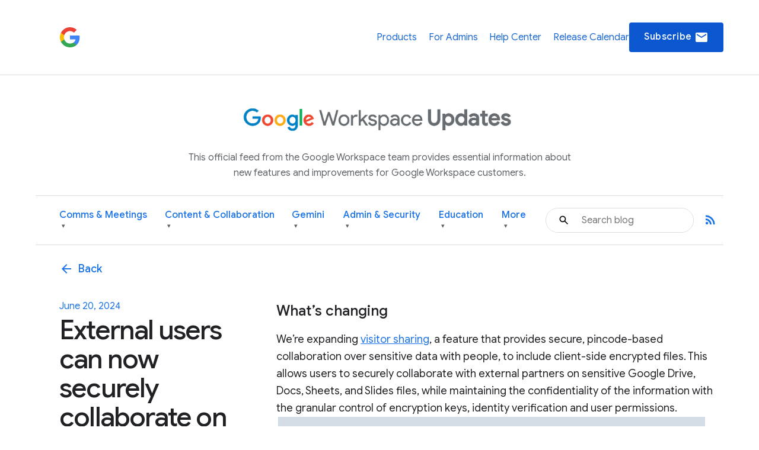

--- FILE ---
content_type: text/html; charset=UTF-8
request_url: https://workspaceupdates.googleblog.com/2024/06/external-users-can-collaborate-on-cse-files.html
body_size: 36820
content:
<!DOCTYPE html>
<html xmlns='http://www.w3.org/1999/xhtml' xmlns:b='http://www.google.com/2005/gml/b' xmlns:data='http://www.google.com/2005/gml/data' xmlns:expr='http://www.google.com/2005/gml/expr'>
<head>
<link href='https://www.blogger.com/static/v1/widgets/2944754296-widget_css_bundle.css' rel='stylesheet' type='text/css'/>
<script async='async' src='https://www.googletagmanager.com/gtag/js?id=G-XXXXXXXXXX'></script>
<script>
  window.dataLayer = window.dataLayer || [];
  function gtag(){dataLayer.push(arguments);}
  gtag('js', new Date());
  gtag('config', 'G-DY1T9T89QG');
</script>
<meta charset='utf-8'/>
<meta content='IE=Edge' http-equiv='X-UA-Compatible'/>
<meta content='width=device-width, initial-scale=1.0, maximum-scale=1.0, user-scalable=0, height=device-height' name='viewport'/>
<title>
Google Workspace Updates: External users can now securely collaborate on client-side encrypted files
</title>
<script>
        window.dataLayer = window.dataLayer || [];
        window.dataLayer.push({
          appName: 'gfiber-blog',
          environment: location.hostname === 'fiber.google.com' ? 'PROD' : 'DEV',
          'gtm.blacklist': [
            'customPixels',
            'customScripts',
            'nonGooglePixels',
            'nonGoogleScripts',
          ],
        });
      </script>
<!-- Google Tag Manager -->
<script>(function(w,d,s,l,i){w[l]=w[l]||[];w[l].push({'gtm.start':
        new Date().getTime(),event:'gtm.js'});var f=d.getElementsByTagName(s)[0],
        j=d.createElement(s),dl=l!='dataLayer'?'&l='+l:'';j.async=true;j.src=
        'https://www.googletagmanager.com/gtm.js?id='+i+dl;f.parentNode.insertBefore(j,f);
        })(window,document,'script','dataLayer','GTM-T6RPFPRD');</script>
<!-- End Google Tag Manager -->
<script>
          if (document.title.includes('Search results') || window.location.href.includes('/search')) {
            let metaEl = document.createElement('meta');
            metaEl.name = 'robots';
            metaEl.content = 'noindex';
            document.head.appendChild(metaEl);
          }

          let linkEl = document.createElement('link');
          linkEl.rel = 'canonical';
          linkEl.href = window.location.href.split('?')[0];
          document.head.appendChild(linkEl);
      </script>
<meta content='Google Workspace Updates: External users can now securely collaborate on client-side encrypted files' property='og:title'/>
<meta content='https://blogger.googleusercontent.com/img/b/R29vZ2xl/AVvXsEhTHxwsZB4S6ReOjnn64AmKq-2Qc9OUxCS1Y11RC3GH7p6woRmP_S0tbK9Xn_FUTAjXh6KIr-sNW8ROY-ye-E1qzxLfDOo3qJtCgakqiDQCF4bCv4FK-wdpDUU75JL5pLtPAXRsneRxocok1cvnZSp4YnnvC6PuBxfsrTDMuXcEKiA1O_xtSXWcb7tuPgs/w1200-h630-p-k-no-nu/External%20users%20can%20now%20securely%20collaborate%20on%20client-side%20encrypted%20files.png' property='og:image'/>
<meta content='article' property='og:type'/>
<meta content='http://workspaceupdates.googleblog.com/2024/06/external-users-can-collaborate-on-cse-files.html' property='og:url'/>
<meta content='summary' name='twitter:card'/>
<meta content='Google Workspace Updates' name='twitter:site'/>
<meta content='Google Workspace Updates: External users can now securely collaborate on client-side encrypted files' name='twitter:title'/>
<meta content='https://blogger.googleusercontent.com/img/b/R29vZ2xl/AVvXsEhTHxwsZB4S6ReOjnn64AmKq-2Qc9OUxCS1Y11RC3GH7p6woRmP_S0tbK9Xn_FUTAjXh6KIr-sNW8ROY-ye-E1qzxLfDOo3qJtCgakqiDQCF4bCv4FK-wdpDUU75JL5pLtPAXRsneRxocok1cvnZSp4YnnvC6PuBxfsrTDMuXcEKiA1O_xtSXWcb7tuPgs/s72-c/External%20users%20can%20now%20securely%20collaborate%20on%20client-side%20encrypted%20files.png' name='twitter:image'/>
<meta content='Workspace Updates Blog' property='og:site_name'/>
<link href='//fonts.googleapis.com/css?family=Google+Sans+Text:400,500,700,400i,500i,700i|Google+Sans_old:400,500,700|Google+Sans+Display:400,500,700|Product+Sans:400' rel='stylesheet'/>
<link href='https://fonts.googleapis.com/icon?family=Material+Icons' rel='stylesheet'/>
<link href='https://workspace.google.com/static/favicon.ico?cache=4926369' rel='shortcut icon'/>
<style id='page-skin-1' type='text/css'><!--
.glue-button,.glue-font-smoothing,.glue-footer__lang-dropdown,.glue-footer__link,.glue-header.glue-header--header-brand-16,.glue-header.glue-header--header-brand-18,.glue-header.glue-header--header-brand-20,.glue-header.glue-header--header-brand-22,.glue-header.glue-header--header-link,.glue-social__copy-btn,.glue-social__title.glue-social__title--zippy.glue-expansion-panel__button{-moz-osx-font-smoothing:grayscale;text-rendering:optimizeLegibility;-webkit-font-smoothing:antialiased}.dropdown-menu,.nav .nav__button.glue-button{white-space:nowrap}.dropdown-menu,dl.glue-no-bullet,li.glue-no-bullet,ol.glue-no-bullet,ul.glue-no-bullet{list-style:none}hr,input[type=search]{box-sizing:content-box}pre,textarea{overflow:auto}a,pre code{background:0 0}[lang=ja] .glue-headline,[lang=ja] .glue-headline.glue-headline--fluid-1{font-family:"Google Sans Display","Noto Sans JP","Noto Sans CJK JP",Arial,Helvetica,sans-serif}[lang=ko] .glue-headline,[lang=ko] .glue-headline.glue-headline--fluid-1{font-family:"Google Sans Display","Noto Sans KR","Noto Sans CJK KR",Arial,Helvetica,sans-serif}[lang=zh-CN] .glue-headline,[lang=zh-CN] .glue-headline.glue-headline--fluid-1{font-family:"Google Sans Display","Noto Sans SC","Noto Sans CJK SC",Arial,Helvetica,sans-serif}[lang=zh-TW] .glue-headline,[lang=zh-TW] .glue-headline.glue-headline--fluid-1{font-family:"Google Sans Display","Noto Sans TC","Noto Sans CJK TC",Arial,Helvetica,sans-serif}.nav{font-size:18px;font-weight:400;line-height:18px;color:#1a73e8;display:flex;align-items:center;justify-content:center;position:sticky;top:0;z-index:3;height:80px;padding:0 1.875rem;background-color:#fff}.nav .nav__content{display:flex;align-items:center;justify-content:space-between;flex-direction:row;width:100%}.nav .nav__logo-container{position:relative;display:flex;margin-right:36px}.nav .nav__logo{height:36px;display:block}.nav .nav__logo-lock{display:flex;align-items:center;gap:16px;flex-shrink:0}.nav .nav__links-container{display:flex;gap:46px}.header__bg,.header__bottom__links,.nav .nav__check-availability-button,[hidden],template{}.nav .nav__top__links{display:flex;align-items:center;justify-content:flex-start;padding:0;margin:0;list-style-type:none;display:flex;align-items:center;justify-content:space-between;position:absolute;top:80px;left:0;z-index:2;flex-direction:column;width:100%;pointer-events:none;background-color:rgba(255,255,255,.98);opacity:0;transition:opacity .15s;text-align:center;box-shadow:0 6px 16px -1px rgba(0,0,0,.12)}.header__content::after,.header__content::before{display:none!important}.nav .nav__hamburger:checked~.nav__links-container .nav__top__links{pointer-events:auto;opacity:1}.nav .nav__hamburger{position:absolute;visibility:hidden}.glue-social__title.glue-social__title--zippy,.has-dropdown-nav,.header,.header__bottom__link-item.has-dropdown,.header__content,sub,sup{position:relative}.nav .nav__hamburger-image-container{align-self:center;cursor:pointer;justify-self:end}.blog-post-full__main-image,.nav .nav__top__link-item{width:100%}.nav .nav__top__link-item:hover{background-color:#f1f3f4}.nav .nav__top__link-item:last-of-type{border:none}.nav .nav__top__link{display:block;margin:15px 15px 15px 30px;color:#1967d2;text-decoration:none}.header{z-index:1;padding:20px 30px 0;background:#fff}.header__icon{display:none;vertical-align:top}@media screen and (min-width:600px){.header,.nav .nav__check-availability-button{display:block}.header__icon{display:inline-block;width:62px;padding-top:0;margin-left:-6px}}@media screen and (min-width:900px){.nav{position:relative;height:initial;padding:0;overflow-y:hidden;background:#fff}.nav .nav__content{margin:0 auto;padding:1.875rem 3.75rem 1.875rem 26px}.header,.nav .nav__top__links{padding:0;background:0 0}.nav .nav__top__links{box-shadow:none;position:static;z-index:1;align-items:center;flex-direction:row;width:446px;margin-left:1.25rem;pointer-events:auto;opacity:1;justify-self:end}.nav .nav__hamburger,.nav .nav__hamburger-image-container{display:none}.nav .nav__top__link-item{width:initial;border:none}.nav .nav__top__link-item:hover{background-color:transparent}.nav .nav__top__link{margin:0}.nav .nav__top__link:hover{color:#1967d2}.header__icon{width:85px;padding-top:9px;margin-left:-14px}.page .header__title-logo{width:266px;height:150px;max-width:unset}.header__bottom{display:flex;align-items:center;justify-content:space-between;background-color:#fff;padding:0 4.375rem 0 1.875rem;height:64px}}@media screen and (min-width:1440px){.header__content::before{width:1158px}.header__content::after{top:-278px}.header__icon{padding-top:9px;margin-left:-26px;width:137px}}.header__title-logo{width:85%;max-width:316px}.header__bottom .glue-social__link{line-height:18px;margin-left:16px}.header__flex-container{display:flex;align-items:center}.header__bottom__link-item{margin-right:20px;height:100%;display:flex;align-items:center}@media screen and (min-width:900px){.header__bottom .glue-social__link{display:inline}.header__bottom__links{display:flex;align-items:center;justify-content:flex-start;padding:0;margin:0;list-style-type:none;flex-wrap:nowrap;justify-content:space-between;width:100%;height:100%}.header__bottom__link-item{width:50%}}@media(min-width:900px){.header__bottom__link-item{width:unset}}.header__bottom__link-item.active{border-bottom:3px solid #1a73e8}.header__bottom__link{line-height:18px;text-decoration:none;flex-wrap:nowrap}.glue-font-weight-bold,.header__bottom__link.active,b,dl dt,optgroup,strong{font-weight:700}.header__bottom__link-item.has-dropdown:hover{border-bottom-color:transparent!important}.header__bottom__link.category-title,button[disabled],html input[disabled]{cursor:default}.header__bottom__link-item.has-dropdown:hover .dropdown-arrow{transform:rotate(180deg)}.dropdown-menu{display:none;position:absolute;top:100%;left:0;background-color:#fff;box-shadow:0 4px 8px rgba(0,0,0,.15);border:1px solid #dadce0;border-radius:8px;padding:8px 0;margin:1px 0 0;z-index:10;min-width:220px;max-height:400px;overflow-y:auto}.header__bottom__link-item.has-dropdown:hover>.dropdown-menu,article,aside,cite,details,figcaption,figure,footer,header,hgroup,main,nav,section,summary{display:block}.dropdown-menu li,.social-links,body{padding:0;margin:0}.dropdown-menu li a{display:block;padding:8px 20px;color:#3c4043;text-decoration:none;font-size:14px;line-height:1.5;font-weight:400}.dropdown-menu li a:focus,.dropdown-menu li a:hover{background-color:#f1f3f4;color:#1a73e8;outline:0}.header__search-form{width:100%;border:1px solid #dadce0;border-radius:100px}.header__search-form input[type=text]{line-height:24px;font-family:"Google Sans",Roboto,Arial,Helvetica,sans-serif;font-weight:400;color:#202124;width:100%;height:2.5rem;padding:12px 12px 12px 60px;font-size:1rem;background-image:url(https://storage.googleapis.com/prod-fiber/blog/icon-search.svg);background-position:1.25rem center;background-repeat:no-repeat;background-size:1.25rem;border-radius:500px;border:none}.header__bg-container{position:absolute;top:0;left:0;width:100%;height:340px;background-color:#f8f9fa;display:none}.header__bg-container.header__bg-container--hidden{visibility:hidden}.site-branding{text-align:center;padding-top:30px}.site-branding__link{display:inline-flex;align-items:center;justify-content:center;text-decoration:none;color:inherit}.site-branding__logo{height:90px;margin-right:8px;vertical-align:middle}.site-branding__text{font-size:27px;font-weight:450;color:#5f6368;line-height:1;vertical-align:middle}.header-desc-styled{padding:0 20px;color:#5f6368;font-size:16px;line-height:1.64;font-weight:400;max-width:700px;margin:0 auto 25px;text-align:center}.custom-hr{border:0;height:1px;background-color:#dadce0;margin:20px 0}.header__content{max-width:1440px;margin:0 auto;padding:0;position:relative}.header__bottom{background-color:#fff;height:auto;padding-top:10px;padding-bottom:10px}.header__bottom__link{font-size:16px;font-weight:500;color:#1a73e8}.header__bottom__link-item.active>.header__bottom__link,.header__bottom__link-item.has-dropdown:hover>.header__bottom__link.category-title,.header__bottom__link:hover{color:#0b57d0}.header__bottom__link.category-title .dropdown-arrow{font-size:.7em;margin-left:4px;display:inline-block;vertical-align:middle;transition:transform .2s ease-in-out;color:#5f6368}.glue-expansion-panels .glue-is-expanded .glue-expansion-panel__button,.glue-footer__site-links,.glue-footer__upper,.nav{border-bottom:1px solid #dadce0}@media screen and (max-width:768px){.site-branding__text{font-size:74px}.site-branding__logo{height:80px}}@media screen and (max-width:480px){.site-branding__text{font-size:20px}.site-branding__logo{height:50px}}@media screen and (max-width:360px){.site-branding__text{font-size:18px}.site-branding__logo{height:40px}}body::after{content:"sm";display:none}/*! normalize.css v3.0.1 | MIT License | git.io/normalize */html{font-family:sans-serif;-ms-text-size-adjust:100%;-webkit-text-size-adjust:100%}.glue-expansion-panels.glue-is-expanded .glue-expansion-panels__toggle-text.glue-expansion-panels__toggle-text--collapsed,.glue-footer__link,.glue-icon,.glue-social.glue-social--popover,img,ol.glue-inline li,ul.glue-inline li{display:inline-block}audio,canvas,progress,video{display:inline-block;vertical-align:baseline}audio:not([controls]){display:none;height:0}a:active,a:hover{outline:0}abbr[title]{border-bottom:1px dotted}dfn,em,i{font-style:italic}mark{background:#ff0;color:#000}small{font-size:80%}sub,sup{font-size:75%;line-height:0;vertical-align:baseline}sup{top:-.5em}sub{bottom:-.25em}img{border:0;-ms-interpolation-mode:bicubic;height:auto;max-width:100%;vertical-align:middle}svg:not(:root){overflow:hidden}figure{margin:1em 40px}hr{border:solid #dadce0;border-width:1px 0 0;clear:both;height:0;margin-bottom:19px;margin-top:20px}code,kbd,pre,samp{font-family:monospace,monospace;font-size:1em}button,input,optgroup,select,textarea{color:inherit;font:inherit;margin:0}button{overflow:visible}abbr,button,select{text-transform:none}button,html input[type=button],input[type=reset],input[type=submit]{-webkit-appearance:button;cursor:pointer}button::-moz-focus-inner,input::-moz-focus-inner{border:0;padding:0}input{line-height:normal}input[type=checkbox],input[type=radio]{box-sizing:border-box;padding:0}input[type=number]::-webkit-inner-spin-button,input[type=number]::-webkit-outer-spin-button{height:auto}input[type=search]{-webkit-appearance:textfield}input[type=search]::-webkit-search-cancel-button,input[type=search]::-webkit-search-decoration{-webkit-appearance:none}fieldset{border:1px solid silver;margin:0 2px;padding:.35em .625em .75em}legend{border:0;padding:0}table{border-collapse:collapse;border-spacing:0}blockquote,dd,div,dl,dt,form,h1,h2,h3,h4,h5,h6,li,ol,p,pre,td,th,ul{margin:0;padding:0}dl,ol,pre,ul{margin-bottom:20px}code,pre{background:#f1f3f4;padding:6px;white-space:pre}a,a:after,a:before,abbr,abbr:after,abbr:before,acronym,acronym:after,acronym:before,address,address:after,address:before,article,article:after,article:before,aside,aside:after,aside:before,b,b:after,b:before,bdo,bdo:after,bdo:before,big,big:after,big:before,blockquote,blockquote:after,blockquote:before,body *,br,br:after,br:before,button,button:after,button:before,canvas,canvas:after,canvas:before,cite,cite:after,cite:before,code,code:after,code:before,dd,dd:after,dd:before,dfn,dfn:after,dfn:before,div,div:after,div:before,dl,dl:after,dl:before,dt,dt:after,dt:before,em,em:after,em:before,fieldset,fieldset:after,fieldset:before,figcaption,figcaption:after,figcaption:before,figure,figure:after,figure:before,footer,footer:after,footer:before,form,form:after,form:before,h1,h1:after,h1:before,h2,h2:after,h2:before,h3,h3:after,h3:before,h4,h4:after,h4:before,h5,h5:after,h5:before,h6,h6:after,h6:before,header,header:after,header:before,hr,hr:after,hr:before,i,i:after,i:before,img,img:after,img:before,input,input:after,input:before,kbd,kbd:after,kbd:before,label,label:after,label:before,li,li:after,li:before,main,main:after,main:before,map,map:after,map:before,nav,nav:after,nav:before,noscript,noscript:after,noscript:before,object,object:after,object:before,ol,ol:after,ol:before,output,output:after,output:before,p,p:after,p:before,picture,picture:after,picture:before,pre,pre:after,pre:before,q,q:after,q:before,samp,samp:after,samp:before,script,script:after,script:before,section,section:after,section:before,select,select:after,select:before,small,small:after,small:before,span,span:after,span:before,strong,strong:after,strong:before,sub,sub:after,sub:before,sup,sup:after,sup:before,svg,svg:after,svg:before,table,table:after,table:before,textarea,textarea:after,textarea:before,tfoot,tfoot:after,tfoot:before,time,time:after,time:before,tt,tt:after,tt:before,ul,ul:after,ul:before,var,var:after,var:before,video,video:after,video:before{box-sizing:border-box}.glue-icon{fill:currentColor}.glue-icon--18px{height:18px;width:18px}.glue-icon--20px{height:20px;width:20px}.glue-icon--24px{height:24px;width:24px}.glue-icon--32px{height:32px;width:32px}[dir=rtl] .glue-icon--arrow-forward{-webkit-transform:rotate(180deg);transform:rotate(180deg)}.glue-icon--arrow-external{-webkit-transform:rotate(-45deg);transform:rotate(-45deg)}[dir=rtl] .glue-icon--arrow-external{-webkit-transform:rotate(-135deg);transform:rotate(-135deg)}.glue-icon--arrow-top{-webkit-transform:rotate(-90deg);transform:rotate(-90deg)}.glue-icon--arrow-sort-asc{-webkit-transform:rotate(180deg);transform:rotate(180deg)}.glue-icon--arrow-sort-desc{-webkit-transform:rotate(0);transform:rotate(0)}.glue-icon--chevron{height:8px;width:12px}.glue-icon--chevron-down{-webkit-transform:rotate(180deg);transform:rotate(180deg)}.glue-icon--breadcrumb{cursor:default;fill:currentColor;height:16px;margin:-4px 2px;padding:2px;width:16px}.glue-icon--no-padding,pre code{padding:0}@media screen and (-ms-high-contrast:active),(forced-colors-active:none){.glue-icon--breadcrumb{fill:currentColor}}[dir=rtl] .glue-icon--breadcrumb{-webkit-transform:rotate(180deg);transform:rotate(180deg)}.glue-icon--keyboard-arrow-left,.glue-icon--keyboard-arrow-right{fill:none;stroke:#9aa0a6;stroke-width:2px;height:24px;width:24px}.glue-button--high-emphasis.glue-social__copy-btn svg,.glue-button--high-emphasis.glue-social__title.glue-social__title--zippy.glue-expansion-panel__button svg,.glue-button.glue-button--high-emphasis svg,.glue-icon--color-white{fill:#fff}.glue-icon--keyboard-arrow-left use svg path,.glue-icon--keyboard-arrow-right use svg path{stroke:inherit;stroke-width:inherit}[dir=rtl] .glue-icon--keyboard-arrow-left{-webkit-transform:rotate(0);transform:rotate(0)}.glue-icon--keyboard-arrow-left,[dir=rtl] .glue-icon--keyboard-arrow-right{-webkit-transform:rotate(180deg);transform:rotate(180deg)}.glue-icon--color-grey{fill:#202124}.glue-icon--color-black{fill:#000}.glue-icon--color-link{fill:#1a73e8}.glue-icon--color-text{fill:#202124}.glue-icon--color-facebook{fill:#3b5998}.glue-icon--color-twitter{fill:#1da1f2}.glue-icon--color-youtube{fill:red}.glue-icon--color-linkedin{fill:#0077b5}.glue-icon--color-blogger{fill:#ff8000}.glue-icon--color-instagram{fill:#df465f}.glue-spacer-1-bottom{margin-bottom:8px}.glue-spacer-1-top{margin-top:8px}.glue-spacer-2-bottom,h1.glue-has-bottom-margin,h2.glue-has-bottom-margin,h3.glue-has-bottom-margin,h4.glue-has-bottom-margin,h5.glue-has-bottom-margin,h6.glue-has-bottom-margin{margin-bottom:16px}.glue-spacer-2-top,h1.glue-has-top-margin,h2.glue-has-top-margin,h3.glue-has-top-margin,h4.glue-has-top-margin,h5.glue-has-top-margin,h6.glue-has-top-margin{margin-top:16px}.glue-spacer-3-bottom{margin-bottom:24px}.glue-spacer-3-top{margin-top:24px}.glue-spacer-4-bottom{margin-bottom:36px}.glue-spacer-4-top{margin-top:36px}.glue-spacer-5-bottom{margin-bottom:48px}.glue-spacer-5-top{margin-top:48px}.glue-spacer-6-bottom{margin-bottom:60px}.glue-spacer-6-top{margin-top:60px}.glue-spacer-7-bottom{margin-bottom:92px}.glue-spacer-7-top{margin-top:92px}.glue-spacer-8-bottom{margin-bottom:136px}.glue-spacer-8-top{margin-top:136px}.glue-footer__global,.glue-footer__site-links,.glue-footer__upper{margin:0 28px}[lang=ja] body{font-family:"Google Sans Text",Roboto,"Noto Sans JP","Noto Sans CJK JP",Arial,Helvetica,sans-serif}[lang=ko] body{font-family:"Google Sans Text",Roboto,"Noto Sans KR","Noto Sans CJK KR",Arial,Helvetica,sans-serif}[lang=zh-CN] body{font-family:"Google Sans Text",Roboto,"Noto Sans SC","Noto Sans CJK SC",Arial,Helvetica,sans-serif}[lang=zh-TW] body{font-family:"Google Sans Text",Roboto,"Noto Sans TC","Noto Sans CJK TC",Arial,Helvetica,sans-serif}h1,h2,h3,h4,h5,h6{font-size:18px;font-weight:300}h1.glue-has-top-bottom-margin,h2.glue-has-top-bottom-margin,h3.glue-has-top-bottom-margin,h4.glue-has-top-bottom-margin,h5.glue-has-top-bottom-margin,h6.glue-has-top-bottom-margin{margin-bottom:16px;margin-top:16px}dd,dt,li,p{line-height:1.5;font-size:16px;letter-spacing:.25px}p+p,p.glue-has-top-margin{margin-top:12px}dl dd,p.glue-has-bottom-margin{margin-bottom:12px}p.glue-has-top-bottom-margin{margin-bottom:12px;margin-top:12px}pre{border:1px solid #dadce0}code{color:#9aa0a6;font-family:Consolas,Monaco,"Bitstream Vera Sans Mono","Courier New",Courier,monospace;font-weight:300;overflow-x:auto;word-wrap:normal}abbr,acronym{color:#202124;cursor:help;font-size:90%;text-transform:uppercase}cite:before{content:"&#8212; ";white-space:pre}dl,ol,ul{list-style-position:outside}ol,ul{margin-left:20px}ol.glue-no-bullet,ul.glue-no-bullet{margin-left:0}html[dir=rtl] ol.glue-no-bullet,html[dir=rtl] ul.glue-no-bullet{margin-right:0}html[dir=rtl] ol,html[dir=rtl] ul,ol li ol html[dir=rtl] ol li ol html,ol li ol html[dir=rtl] ol li ul html,ol li ol html[dir=rtl] ul li ol html,ol li ol html[dir=rtl] ul li ul html,ol li ul html[dir=rtl] ol li ol html,ol li ul html[dir=rtl] ol li ul html,ol li ul html[dir=rtl] ul li ol html,ol li ul html[dir=rtl] ul li ul html,ul li ol html[dir=rtl] ol li ol html,ul li ol html[dir=rtl] ol li ul html,ul li ol html[dir=rtl] ul li ol html,ul li ol html[dir=rtl] ul li ul html,ul li ul html[dir=rtl] ol li ol html,ul li ul html[dir=rtl] ol li ul html,ul li ul html[dir=rtl] ul li ol html,ul li ul html[dir=rtl] ul li ul html{margin-left:0;margin-right:20px}ol li ol,ol li ul,ul li ol,ul li ul{margin-bottom:0;margin-left:20px}ul.glue-circle li ul,ul.glue-disc li ul,ul.glue-square li ul{list-style:inherit}ul.glue-square{list-style-type:square}ul.glue-circle{list-style-type:circle}ul.glue-disc{list-style-type:disc}.glue-headline{font-family:"Google Sans Display",Arial,Helvetica,sans-serif;color:#202124}.glue-headline.glue-headline--fluid-1,.glue-headline.glue-headline--fluid-2,.glue-headline.glue-headline--headline-1,.glue-headline.glue-headline--headline-2{font-weight:400;font-family:"Google Sans Display",Arial,Helvetica,sans-serif}.glue-headline.glue-headline--fluid-1{font-size:10vw;letter-spacing:-.25px;line-height:1.2em}@media(min-width:600px){body::after{content:"md"}.glue-footer__global,.glue-footer__site-links,.glue-footer__upper{margin:0 40px;padding-bottom:20px}dd,dt,li,p{line-height:1.5;font-size:16px;letter-spacing:.25px}.glue-headline.glue-headline--fluid-1{font-size:6vw;font-weight:400;letter-spacing:-.5px;line-height:1.2em}}@media(min-width:1024px){body::after{content:"lg"}.glue-spacer-5-bottom{margin-bottom:60px}.glue-spacer-5-top{margin-top:60px}.glue-spacer-6-bottom{margin-bottom:80px}.glue-spacer-6-top{margin-top:80px}.glue-spacer-7-bottom{margin-bottom:120px}.glue-spacer-7-top{margin-top:120px}.glue-spacer-8-bottom{margin-bottom:180px}.glue-spacer-8-top{margin-top:180px}.glue-footer__global,.glue-footer__site-links,.glue-footer__upper{margin:0 72px}dd,dt,li,p{line-height:1.5;font-size:16px;letter-spacing:0}p+p,p.glue-has-top-margin{margin-top:16px}p.glue-has-bottom-margin{margin-bottom:16px}p.glue-has-top-bottom-margin{margin-bottom:16px;margin-top:16px}blockquote{line-height:1.2083333333;font-size:48px}.glue-headline.glue-headline--fluid-1{font-size:5vw;font-weight:400;letter-spacing:-.5px;line-height:1.2em}}@media(min-width:1440px){body::after{content:"xl"}.glue-footer__global,.glue-footer__site-links,.glue-footer__upper{margin:0 auto;max-width:1296px}.glue-headline.glue-headline--fluid-1{font-size:5vw;font-weight:400;letter-spacing:-.5px;line-height:1.2em}}.glue-headline.glue-headline--fluid-2{font-size:8vw;letter-spacing:0;line-height:1.2em}@media(min-width:600px){.glue-headline.glue-headline--fluid-2{font-size:5vw;font-weight:400;letter-spacing:-.5px;line-height:1.2em}}@media(min-width:1024px){.glue-headline.glue-headline--fluid-2{font-size:4vw;font-weight:400;letter-spacing:-.5px;line-height:1.2em}}[lang=ja] .glue-headline.glue-headline--fluid-2{font-family:"Google Sans Display","Noto Sans JP","Noto Sans CJK JP",Arial,Helvetica,sans-serif}[lang=ko] .glue-headline.glue-headline--fluid-2{font-family:"Google Sans Display","Noto Sans KR","Noto Sans CJK KR",Arial,Helvetica,sans-serif}[lang=zh-CN] .glue-headline.glue-headline--fluid-2{font-family:"Google Sans Display","Noto Sans SC","Noto Sans CJK SC",Arial,Helvetica,sans-serif}[lang=zh-TW] .glue-headline.glue-headline--fluid-2{font-family:"Google Sans Display","Noto Sans TC","Noto Sans CJK TC",Arial,Helvetica,sans-serif}@media(min-width:1440px){.glue-headline.glue-headline--fluid-2{font-size:4vw;font-weight:400;letter-spacing:-.5px;line-height:1.2em}}.glue-headline.glue-headline--headline-1{font-size:36px;letter-spacing:-.25px;line-height:44px}@media(min-width:600px){.glue-headline.glue-headline--headline-1{font-size:48px;font-weight:400;letter-spacing:-.5px;line-height:56px}}@media(min-width:1024px){.glue-headline.glue-headline--headline-1{font-size:60px;font-weight:400;letter-spacing:-.5px;line-height:72px}}[lang=ja] .glue-headline.glue-headline--headline-1{font-family:"Google Sans Display","Noto Sans JP","Noto Sans CJK JP",Arial,Helvetica,sans-serif}[lang=ko] .glue-headline.glue-headline--headline-1{font-family:"Google Sans Display","Noto Sans KR","Noto Sans CJK KR",Arial,Helvetica,sans-serif}[lang=zh-CN] .glue-headline.glue-headline--headline-1{font-family:"Google Sans Display","Noto Sans SC","Noto Sans CJK SC",Arial,Helvetica,sans-serif}[lang=zh-TW] .glue-headline.glue-headline--headline-1{font-family:"Google Sans Display","Noto Sans TC","Noto Sans CJK TC",Arial,Helvetica,sans-serif}@media(min-width:1440px){.glue-headline.glue-headline--headline-1{font-size:60px;font-weight:400;letter-spacing:-.5px;line-height:72px}}.glue-headline.glue-headline--headline-2{font-size:28px;letter-spacing:initial;line-height:36px}.glue-headline.glue-headline--headline-3,.glue-headline.glue-headline--headline-4,.glue-headline.glue-headline--headline-5{font-weight:400;font-family:"Google Sans",Arial,Helvetica,sans-serif}@media(min-width:600px){.glue-headline.glue-headline--headline-2{font-size:40px;font-weight:400;letter-spacing:-.5px;line-height:48px}}@media(min-width:1024px){.glue-headline.glue-headline--headline-2{font-size:48px;font-weight:400;letter-spacing:-.5px;line-height:56px}}[lang=ja] .glue-headline.glue-headline--headline-2{font-family:"Google Sans Display","Noto Sans JP","Noto Sans CJK JP",Arial,Helvetica,sans-serif}[lang=ko] .glue-headline.glue-headline--headline-2{font-family:"Google Sans Display","Noto Sans KR","Noto Sans CJK KR",Arial,Helvetica,sans-serif}[lang=zh-CN] .glue-headline.glue-headline--headline-2{font-family:"Google Sans Display","Noto Sans SC","Noto Sans CJK SC",Arial,Helvetica,sans-serif}[lang=zh-TW] .glue-headline.glue-headline--headline-2{font-family:"Google Sans Display","Noto Sans TC","Noto Sans CJK TC",Arial,Helvetica,sans-serif}@media(min-width:1440px){.glue-headline.glue-headline--headline-2{font-size:48px;font-weight:400;letter-spacing:-.5px;line-height:56px}}.glue-headline.glue-headline--headline-3{font-size:24px;letter-spacing:initial;line-height:32px}@media(min-width:600px){.glue-headline.glue-headline--headline-3{font-size:32px;font-weight:400;letter-spacing:-.25px;line-height:40px}}@media(min-width:1024px){.glue-headline.glue-headline--headline-3{font-size:36px;font-weight:400;letter-spacing:-.25px;line-height:44px}}[lang=ja] .glue-headline.glue-headline--headline-3{font-family:"Google Sans","Noto Sans JP","Noto Sans CJK JP",Arial,Helvetica,sans-serif}[lang=ko] .glue-headline.glue-headline--headline-3{font-family:"Google Sans","Noto Sans KR","Noto Sans CJK KR",Arial,Helvetica,sans-serif}[lang=zh-CN] .glue-headline.glue-headline--headline-3{font-family:"Google Sans","Noto Sans SC","Noto Sans CJK SC",Arial,Helvetica,sans-serif}[lang=zh-TW] .glue-headline.glue-headline--headline-3{font-family:"Google Sans","Noto Sans TC","Noto Sans CJK TC",Arial,Helvetica,sans-serif}@media(min-width:1440px){.glue-headline.glue-headline--headline-3{font-size:36px;font-weight:400;letter-spacing:-.25px;line-height:44px}}.glue-headline.glue-headline--headline-4{font-size:20px;letter-spacing:initial;line-height:28px}@media(min-width:600px){.glue-headline.glue-headline--headline-4{font-size:24px;font-weight:400;letter-spacing:initial;line-height:32px}}@media(min-width:1024px){.glue-headline.glue-headline--headline-4{font-size:28px;font-weight:400;letter-spacing:initial;line-height:36px}}[lang=ja] .glue-headline.glue-headline--headline-4{font-family:"Google Sans","Noto Sans JP","Noto Sans CJK JP",Arial,Helvetica,sans-serif}[lang=ko] .glue-headline.glue-headline--headline-4{font-family:"Google Sans","Noto Sans KR","Noto Sans CJK KR",Arial,Helvetica,sans-serif}[lang=zh-CN] .glue-headline.glue-headline--headline-4{font-family:"Google Sans","Noto Sans SC","Noto Sans CJK SC",Arial,Helvetica,sans-serif}[lang=zh-TW] .glue-headline.glue-headline--headline-4{font-family:"Google Sans","Noto Sans TC","Noto Sans CJK TC",Arial,Helvetica,sans-serif}@media(min-width:1440px){.glue-headline.glue-headline--headline-4{font-size:28px;font-weight:400;letter-spacing:initial;line-height:36px}.glue-headline.glue-headline--headline-5{font-size:20px;font-weight:400;letter-spacing:initial;line-height:28px}}.glue-headline.glue-headline--headline-5{font-size:20px;letter-spacing:initial;line-height:28px}@media(min-width:600px){.glue-headline.glue-headline--headline-5{font-size:20px;font-weight:400;letter-spacing:initial;line-height:28px}}@media(min-width:1024px){.glue-headline.glue-headline--headline-5{font-size:20px;font-weight:400;letter-spacing:initial;line-height:28px}}[lang=ja] .glue-cta,[lang=ja] .glue-headline.glue-headline--headline-5{font-family:"Google Sans","Noto Sans JP","Noto Sans CJK JP",Arial,Helvetica,sans-serif}[lang=ko] .glue-cta,[lang=ko] .glue-headline.glue-headline--headline-5{font-family:"Google Sans","Noto Sans KR","Noto Sans CJK KR",Arial,Helvetica,sans-serif}[lang=zh-CN] .glue-cta,[lang=zh-CN] .glue-headline.glue-headline--headline-5{font-family:"Google Sans","Noto Sans SC","Noto Sans CJK SC",Arial,Helvetica,sans-serif}[lang=zh-TW] .glue-cta,[lang=zh-TW] .glue-headline.glue-headline--headline-5{font-family:"Google Sans","Noto Sans TC","Noto Sans CJK TC",Arial,Helvetica,sans-serif}.glue-body,.glue-cta{font-size:16px;line-height:24px}.glue-headline.glue-headline--headline-6{font-size:16px;font-weight:500;letter-spacing:initial;line-height:24px;font-family:"Google Sans Text",Arial,Helvetica,sans-serif}[lang=ja] .glue-body,[lang=ja] .glue-headline.glue-headline--headline-6{font-family:"Google Sans Text","Noto Sans JP","Noto Sans CJK JP",Arial,Helvetica,sans-serif}[lang=ko] .glue-body,[lang=ko] .glue-headline.glue-headline--headline-6{font-family:"Google Sans Text","Noto Sans KR","Noto Sans CJK KR",Arial,Helvetica,sans-serif}[lang=zh-CN] .glue-body,[lang=zh-CN] .glue-headline.glue-headline--headline-6{font-family:"Google Sans Text","Noto Sans SC","Noto Sans CJK SC",Arial,Helvetica,sans-serif}[lang=zh-TW] .glue-body,[lang=zh-TW] .glue-headline.glue-headline--headline-6{font-family:"Google Sans Text","Noto Sans TC","Noto Sans CJK TC",Arial,Helvetica,sans-serif}.glue-body,.glue-body .glue-body--large{font-weight:400;font-family:"Google Sans Text",Arial,Helvetica,sans-serif}.glue-body{letter-spacing:.1px}.glue-body .glue-body--large{font-size:18px;letter-spacing:initial;line-height:28px}.glue-expansion-panels [lang=ja] .glue-expansion-panel__header-text,.glue-footer .glue-social [lang=ja] .glue-social__title.glue-social__title--inline,[lang=ja] .glue-body .glue-body--large,[lang=ja] .glue-caption,[lang=ja] .glue-expansion-panels .glue-expansion-panel__header-text,[lang=ja] .glue-eyebrow,[lang=ja] .glue-footer .glue-social .glue-social__title.glue-social__title--inline,[lang=ja] .glue-footer__site-links-header,[lang=ja] .glue-label,[lang=ja] .glue-small-text,[lang=ja] .glue-social__copy-input{font-family:"Google Sans Text","Noto Sans JP","Noto Sans CJK JP",Arial,Helvetica,sans-serif}.glue-expansion-panels [lang=ko] .glue-expansion-panel__header-text,.glue-footer .glue-social [lang=ko] .glue-social__title.glue-social__title--inline,[lang=ko] .glue-body .glue-body--large,[lang=ko] .glue-caption,[lang=ko] .glue-expansion-panels .glue-expansion-panel__header-text,[lang=ko] .glue-eyebrow,[lang=ko] .glue-footer .glue-social .glue-social__title.glue-social__title--inline,[lang=ko] .glue-footer__site-links-header,[lang=ko] .glue-label,[lang=ko] .glue-small-text,[lang=ko] .glue-social__copy-input{font-family:"Google Sans Text","Noto Sans KR","Noto Sans CJK KR",Arial,Helvetica,sans-serif}.glue-expansion-panels [lang=zh-CN] .glue-expansion-panel__header-text,.glue-footer .glue-social [lang=zh-CN] .glue-social__title.glue-social__title--inline,[lang=zh-CN] .glue-body .glue-body--large,[lang=zh-CN] .glue-caption,[lang=zh-CN] .glue-expansion-panels .glue-expansion-panel__header-text,[lang=zh-CN] .glue-eyebrow,[lang=zh-CN] .glue-footer .glue-social .glue-social__title.glue-social__title--inline,[lang=zh-CN] .glue-footer__site-links-header,[lang=zh-CN] .glue-label,[lang=zh-CN] .glue-small-text,[lang=zh-CN] .glue-social__copy-input{font-family:"Google Sans Text","Noto Sans SC","Noto Sans CJK SC",Arial,Helvetica,sans-serif}.glue-expansion-panels [lang=zh-TW] .glue-expansion-panel__header-text,.glue-footer .glue-social [lang=zh-TW] .glue-social__title.glue-social__title--inline,[lang=zh-TW] .glue-body .glue-body--large,[lang=zh-TW] .glue-caption,[lang=zh-TW] .glue-expansion-panels .glue-expansion-panel__header-text,[lang=zh-TW] .glue-eyebrow,[lang=zh-TW] .glue-footer .glue-social .glue-social__title.glue-social__title--inline,[lang=zh-TW] .glue-footer__site-links-header,[lang=zh-TW] .glue-label,[lang=zh-TW] .glue-small-text,[lang=zh-TW] .glue-social__copy-input{font-family:"Google Sans Text","Noto Sans TC","Noto Sans CJK TC",Arial,Helvetica,sans-serif}.glue-header.glue-header--header-brand-16,.glue-header.glue-header--header-brand-18,.glue-header.glue-header--header-brand-20,.glue-header.glue-header--header-brand-22{font-family:"Product Sans","Google Sans",Arial,Helvetica,sans-serif,Arial,Helvetica,sans-serif;letter-spacing:0}.glue-cta{font-weight:500;letter-spacing:initial;font-family:"Google Sans",Arial,Helvetica,sans-serif}.glue-caption,.glue-eyebrow,.glue-label,.glue-small-text,.glue-social__copy-input{font-family:"Google Sans Text",Arial,Helvetica,sans-serif}.glue-caption{font-size:14px;font-weight:400;letter-spacing:.15px;line-height:24px}.glue-small-text,.glue-social__copy-input{font-size:12px;font-weight:500;letter-spacing:.2px;line-height:20px}.glue-eyebrow,.glue-label{font-weight:500;letter-spacing:.5px;text-transform:uppercase}.glue-eyebrow{font-size:14px;line-height:24px}.glue-label{font-size:11px;line-height:16px}.glue-header.glue-header--header-brand-22{font-size:22px;font-weight:400;line-height:28px}[lang=ja] .glue-header.glue-header--header-brand-22{font-family:"Product Sans","Google Sans",Arial,Helvetica,sans-serif,"Noto Sans JP","Noto Sans CJK JP",Arial,Helvetica,sans-serif}[lang=ko] .glue-header.glue-header--header-brand-22{font-family:"Product Sans","Google Sans",Arial,Helvetica,sans-serif,"Noto Sans KR","Noto Sans CJK KR",Arial,Helvetica,sans-serif}[lang=zh-CN] .glue-header.glue-header--header-brand-22{font-family:"Product Sans","Google Sans",Arial,Helvetica,sans-serif,"Noto Sans SC","Noto Sans CJK SC",Arial,Helvetica,sans-serif}[lang=zh-TW] .glue-header.glue-header--header-brand-22{font-family:"Product Sans","Google Sans",Arial,Helvetica,sans-serif,"Noto Sans TC","Noto Sans CJK TC",Arial,Helvetica,sans-serif}.glue-header.glue-header--header-brand-20{font-size:20px;font-weight:400;line-height:24px}.glue-header.glue-header--header-brand-16,.glue-header.glue-header--header-brand-18{font-weight:400;line-height:20px}[lang=ja] .glue-header.glue-header--header-brand-20{font-family:"Product Sans","Google Sans",Arial,Helvetica,sans-serif,"Noto Sans JP","Noto Sans CJK JP",Arial,Helvetica,sans-serif}[lang=ko] .glue-header.glue-header--header-brand-20{font-family:"Product Sans","Google Sans",Arial,Helvetica,sans-serif,"Noto Sans KR","Noto Sans CJK KR",Arial,Helvetica,sans-serif}[lang=zh-CN] .glue-header.glue-header--header-brand-20{font-family:"Product Sans","Google Sans",Arial,Helvetica,sans-serif,"Noto Sans SC","Noto Sans CJK SC",Arial,Helvetica,sans-serif}[lang=zh-TW] .glue-header.glue-header--header-brand-20{font-family:"Product Sans","Google Sans",Arial,Helvetica,sans-serif,"Noto Sans TC","Noto Sans CJK TC",Arial,Helvetica,sans-serif}.glue-header.glue-header--header-brand-18{font-size:18px}[lang=ja] .glue-header.glue-header--header-brand-18{font-family:"Product Sans","Google Sans",Arial,Helvetica,sans-serif,"Noto Sans JP","Noto Sans CJK JP",Arial,Helvetica,sans-serif}[lang=ko] .glue-header.glue-header--header-brand-18{font-family:"Product Sans","Google Sans",Arial,Helvetica,sans-serif,"Noto Sans KR","Noto Sans CJK KR",Arial,Helvetica,sans-serif}[lang=zh-CN] .glue-header.glue-header--header-brand-18{font-family:"Product Sans","Google Sans",Arial,Helvetica,sans-serif,"Noto Sans SC","Noto Sans CJK SC",Arial,Helvetica,sans-serif}[lang=zh-TW] .glue-header.glue-header--header-brand-18{font-family:"Product Sans","Google Sans",Arial,Helvetica,sans-serif,"Noto Sans TC","Noto Sans CJK TC",Arial,Helvetica,sans-serif}.glue-header.glue-header--header-brand-16{font-size:16px}[lang=ja] .glue-header.glue-header--header-brand-16{font-family:"Product Sans","Google Sans",Arial,Helvetica,sans-serif,"Noto Sans JP","Noto Sans CJK JP",Arial,Helvetica,sans-serif}[lang=ko] .glue-header.glue-header--header-brand-16{font-family:"Product Sans","Google Sans",Arial,Helvetica,sans-serif,"Noto Sans KR","Noto Sans CJK KR",Arial,Helvetica,sans-serif}[lang=zh-CN] .glue-header.glue-header--header-brand-16{font-family:"Product Sans","Google Sans",Arial,Helvetica,sans-serif,"Noto Sans SC","Noto Sans CJK SC",Arial,Helvetica,sans-serif}[lang=zh-TW] .glue-header.glue-header--header-brand-16{font-family:"Product Sans","Google Sans",Arial,Helvetica,sans-serif,"Noto Sans TC","Noto Sans CJK TC",Arial,Helvetica,sans-serif}.glue-header.glue-header--header-link{font-family:"Google Sans",Roboto,Arial,Helvetica,sans-serif,Arial,Helvetica,sans-serif;font-size:16px;font-weight:500;letter-spacing:0;line-height:24px;background:#fff;color:#1a73e8}[lang=ja] .glue-header.glue-header--header-link{font-family:"Google Sans",Roboto,Arial,Helvetica,sans-serif,"Noto Sans JP","Noto Sans CJK JP",Arial,Helvetica,sans-serif}[lang=ko] .glue-header.glue-header--header-link{font-family:"Google Sans",Roboto,Arial,Helvetica,sans-serif,"Noto Sans KR","Noto Sans CJK KR",Arial,Helvetica,sans-serif}[lang=zh-CN] .glue-header.glue-header--header-link{font-family:"Google Sans",Roboto,Arial,Helvetica,sans-serif,"Noto Sans SC","Noto Sans CJK SC",Arial,Helvetica,sans-serif}[lang=zh-TW] .glue-header.glue-header--header-link{font-family:"Google Sans",Roboto,Arial,Helvetica,sans-serif,"Noto Sans TC","Noto Sans CJK TC",Arial,Helvetica,sans-serif}.glue-header.glue-header--header-link:active{background:#f1f1f1;border-radius:4px;color:#202124}.glue-header.glue-header--header-link:visited{border-radius:4px;color:#202124}.glue-header.glue-header--header-link:hover{background:#f8f9fa;border-radius:4px;color:#202124}.glue-header.glue-header--header-link:focus{background:#f8f9fa;border:2px solid #80868b;border-radius:4px;color:#1a73e8}.glue-font-weight-light{font-weight:300}.glue-font-weight-regular{font-weight:400}.glue-font-weight-medium{font-weight:500}.glue-font-reversed{color:#fff}.glue-expansion-panels .glue-expansion-panel__header-text,.glue-footer .glue-social .glue-social__title.glue-social__title--inline,.glue-footer__site-links-header,.glue-headline{-moz-osx-font-smoothing:grayscale;-webkit-font-smoothing:antialiased;text-rendering:optimizeLegibility;font-weight:400;overflow-wrap:initial;word-wrap:initial}.glue-expansion-panels .glue-expansion-panel__header-text,.glue-footer .glue-social .glue-social__title.glue-social__title--inline,.glue-footer__site-links-header{font-size:16px;font-weight:500;letter-spacing:initial;line-height:24px;font-family:"Google Sans Text",Arial,Helvetica,sans-serif}.glue-social__title{font-size:16px;font-weight:500;letter-spacing:initial;line-height:24px;font-family:"Google Sans",Arial,Helvetica,sans-serif}.glue-footer__lang-dropdown,.glue-footer__link{color:#1a73e8;font-family:"Google Sans",Roboto,Arial,Helvetica,sans-serif;background-color:#f8f9fa;font-size:16px;font-weight:500}[lang=ja] .glue-social__title{font-family:"Google Sans","Noto Sans JP","Noto Sans CJK JP",Arial,Helvetica,sans-serif}[lang=ko] .glue-social__title{font-family:"Google Sans","Noto Sans KR","Noto Sans CJK KR",Arial,Helvetica,sans-serif}[lang=zh-CN] .glue-social__title{font-family:"Google Sans","Noto Sans SC","Noto Sans CJK SC",Arial,Helvetica,sans-serif}[lang=zh-TW] .glue-social__title{font-family:"Google Sans","Noto Sans TC","Noto Sans CJK TC",Arial,Helvetica,sans-serif}.glue-footer{background:#f8f9fa;margin:0}.glue-footer__link{letter-spacing:0;line-height:24px;min-height:48px;min-width:48px;padding:12px 0;text-decoration:none}[lang=ja] .glue-footer__link{font-family:"Google Sans",Roboto,Arial,Helvetica,sans-serif,"Noto Sans JP","Noto Sans CJK JP",Arial,Helvetica,sans-serif}[lang=ko] .glue-footer__link{font-family:"Google Sans",Roboto,Arial,Helvetica,sans-serif,"Noto Sans KR","Noto Sans CJK KR",Arial,Helvetica,sans-serif}[lang=zh-CN] .glue-footer__link{font-family:"Google Sans",Roboto,Arial,Helvetica,sans-serif,"Noto Sans SC","Noto Sans CJK SC",Arial,Helvetica,sans-serif}[lang=zh-TW] .glue-footer__link{font-family:"Google Sans",Roboto,Arial,Helvetica,sans-serif,"Noto Sans TC","Noto Sans CJK TC",Arial,Helvetica,sans-serif}.glue-footer__link:visited{color:#1a73e8}.glue-footer__link:focus,.glue-footer__link:hover,.glue-footer__link:visited:hover{color:#202124}.glue-footer__link:hover{background:#f8f9fa}.glue-footer__link:focus{background:#e8eaed;border:0}.glue-footer__logo{height:24px;margin:0 48px 32px 0;width:75px}[dir=rtl] .glue-footer__logo{margin-left:48px;margin-right:0}.glue-footer__logo a{align-items:center;color:#1a73e8;display:flex;height:48px}.glue-footer__logo a:focus,.glue-footer__logo a:hover{background:#e8eaed;color:#202124}.glue-footer__logo-img{fill:currentColor;height:24px;width:75px}.glue-footer__global-links{margin-bottom:0;padding:0 0 24px}.glue-footer__global-links:after,.glue-footer__site-links:after{clear:both;content:"";display:flex}.glue-footer__global-links-list-item{align-items:center;display:flex;float:left;padding:0 24px 0 0}[dir=rtl] .glue-footer__global-links-list-item{float:right;padding-left:24px;padding-right:0}.glue-footer__global-links-list-item:last-child{align-items:center;display:flex;padding:0 24px 0 0}[dir=rtl] .glue-footer__global-links-list-item:last-child{padding-left:48px;padding-right:0}.glue-footer .glue-icon--footer-help{fill:currentColor;margin:-2px 8px 0 0;vertical-align:middle}[dir=rtl] .glue-footer .glue-icon--footer-help{margin:-2px 0 0 8px}.glue-footer__global-links-list-item--extra:last-child,[dir=rtl] .glue-footer__global-links-list-item--extra:last-child{padding-left:0;padding-right:0}.glue-footer__lang-dropdown{-moz-appearance:none;-webkit-appearance:none;appearance:none;background-image:url([data-uri]);background-position:right 50%;background-repeat:no-repeat;border:none;border-radius:0;box-sizing:border-box;display:inline-block;height:48px;margin:0 0 0 8px;padding:0 24px 0 2px;text-overflow:ellipsis;white-space:pre-wrap;width:100%}[dir=rtl] .glue-footer__lang-dropdown{background-position:left 50%;margin:0 8px 0 0;padding:0 2px 0 24px}.glue-footer .glue-social .glue-social__item,.glue-footer__site-links-list ul,.glue-footer__site-links-list-item:last-child{margin-bottom:0}.glue-footer__lang-dropdown::-ms-expand{display:none}.glue-footer__lang-dropdown:focus{background-color:#e8eaed;color:#202124}.glue-footer .glue-social .glue-social__title.glue-social__title--inline{flex:1 0 100%;padding-bottom:24px}.glue-footer .glue-social .glue-social__list{align-self:center}.glue-footer .glue-social .glue-social__link{background-color:#f8f9fa}.glue-footer .glue-social .glue-social__link:focus,.glue-footer .glue-social .glue-social__link:hover{background-color:#e8eaed}.glue-footer .glue-social .glue-social__link:focus{outline:transparent solid 2px}.glue-footer__site-links-grid{padding:24px 0 0}.glue-footer__site-links-column{margin:0 0 24px;padding:0}.glue-footer__site-links-column.glue-expansion-panel{border-top:0;margin-bottom:0}.glue-footer__site-links-header{color:#202124;overflow:hidden}.glue-footer__site-links-header .glue-footer__site-links-header-button{border-top:1px solid #dadce0;margin:0;padding:24px 0}.glue-button img,.glue-expansion-panels.glue-is-expanded .glue-expansion-panels__toggle-text.glue-expansion-panels__toggle-text--expanded,.glue-expansion-panels__header .glue-expansion-panels__toggle-text.glue-expansion-panels__toggle-text--collapsed,.glue-footer__site-links-header .glue-footer__site-links-header-button .glue-expansion-panel__header-arrow,.glue-social__copy-btn img,.glue-social__title.glue-social__title--zippy.glue-expansion-panel__button img{display:none}.glue-footer__site-links-header .glue-footer__site-links-header-button.glue-expansion-panel__button{color:#202124;display:flex;padding-bottom:23px}.glue-footer__site-links-header .glue-footer__site-links-header-button.glue-expansion-panel__button .glue-expansion-panel__header-arrow{display:block;fill:currentColor}.glue-footer__site-links-header .glue-footer__site-links-header-button.glue-expansion-panel__button:focus,.glue-footer__site-links-header .glue-footer__site-links-header-button.glue-expansion-panel__button:hover{color:#202124;outline:transparent solid 2px}.glue-footer__site-links-header .glue-footer__site-links-header-button.glue-expansion-panel__button:focus{border-bottom-color:#202124;padding-bottom:22px}.glue-is-expanded>.glue-footer__site-links-header .glue-footer__site-links-header-button.glue-expansion-panel__button:focus{border-bottom-color:#202124}.glue-footer__site-links-list-item{margin-bottom:8px}.glue-footer__site-links-list-item:first-child{margin-top:8px}@media(max-width:599px){.glue-footer .glue-footer__upper{margin:0;padding:24px 28px}.glue-footer .glue-footer__site-links{margin:0;padding:0 28px}.glue-footer__site-links-list-item{margin-left:2px}[dir=rtl] .glue-footer__site-links-list-item{margin-right:2px}}.blog-list .blog-summary .social-links{display:flex}.glue-expansion-panels__header .glue-eyebrow{flex:1 0 auto;margin:24px 0}.glue-expansion-panels__header .glue-expansion-panels__toggle-all{flex:0 0 auto;margin:10px 0}.glue-expansion-panels .glue-expansion-panel{border-top:1px solid #dadce0;clear:both}.glue-expansion-panels .glue-expansion-panel:last-child{border-bottom:1px solid #dadce0;margin-bottom:20px}.glue-expansion-panels .glue-expansion-panel__button{background:0 0;border:0;border-bottom:1px solid transparent;cursor:pointer;display:flex;justify-content:space-between;margin:0;padding:24px 0 23px;width:100%}.glue-expansion-panels .glue-expansion-panel__button:focus,.glue-expansion-panels .glue-expansion-panel__button:hover{color:#174ea6;outline:transparent solid 2px}.glue-expansion-panels .glue-expansion-panel__button:focus .glue-expansion-panel__header-text,.glue-expansion-panels .glue-expansion-panel__button:hover .glue-expansion-panel__header-text{color:currentColor}.glue-expansion-panels .glue-expansion-panel__button:focus .glue-expansion-panel__header-arrow,.glue-expansion-panels .glue-expansion-panel__button:hover .glue-expansion-panel__header-arrow{fill:currentColor}.glue-expansion-panels .glue-expansion-panel__button:focus{border-bottom:2px solid #174ea6;padding-bottom:22px}.glue-expansion-panels .glue-expansion-panel__header-text{align-self:center;color:#1a73e8;flex:1 1 auto;margin-right:8px;text-align:left}[dir=rtl] .glue-expansion-panels .glue-expansion-panel__header-text{margin-left:8px;margin-right:0;text-align:right}.glue-expansion-panels .glue-expansion-panel__header-text:hover{color:#174ea6}.glue-expansion-panels .glue-expansion-panel__header-arrow{fill:#1a73e8;flex:0 1 auto;height:24px;padding:0 3px;transition:transform .1s ease-out;transition:transform .1s ease-out,-webkit-transform .1s ease-out;width:24px}.glue-expansion-panels .glue-expansion-panel__content{display:block;height:0;overflow:hidden;transition:height .2s ease-out}.glue-expansion-panels .glue-expansion-panel__content[data-glue-expansion-panel-initial=expanded]{height:auto}.glue-expansion-panels .glue-expansion-panel__content>div{padding:24px 0}.glue-expansion-panels .glue-is-expanded .glue-expansion-panel__button:focus{border-bottom:2px solid #174ea6}.glue-expansion-panels .glue-is-expanded .glue-expansion-panel__button.glue-social__title{border-bottom:1px solid transparent}.glue-expansion-panels .glue-is-expanded .glue-expansion-panel__header-arrow{-webkit-transform:rotate(180deg);transform:rotate(180deg);transition:transform .1s ease-in;transition:transform .1s ease-in,-webkit-transform .1s ease-in}.glue-expansion-panels .glue-is-expanded .glue-expansion-panel__content{height:auto;transition:height .2s ease-in}.glue-expansion-panels .glue-is-collapsed .glue-expansion-panel__content{height:auto;visibility:hidden}.glue-button,.glue-social__copy-btn,.glue-social__title.glue-social__title--zippy.glue-expansion-panel__button{align-content:center;align-items:center;align-self:flex-start;border:1px solid transparent;border-radius:4px;display:inline-flex;flex-flow:row nowrap;font-family:"Google Sans",Arial,Helvetica,sans-serif;font-size:16px;font-weight:500;justify-content:space-around;letter-spacing:.5px;line-height:24px;margin:8px 0;max-width:380px;min-height:48px;min-width:96px;overflow:hidden;padding:12px 24px;text-align:center;text-decoration:none;transition:background-color .2s,box-shadow .2s,color .2s;vertical-align:middle}[lang=ja] .glue-button,[lang=ja] .glue-social__copy-btn,[lang=ja] .glue-social__title.glue-social__title--zippy.glue-expansion-panel__button{font-family:"Google Sans","Noto Sans JP","Noto Sans CJK JP",Arial,Helvetica,sans-serif}[lang=ko] .glue-button,[lang=ko] .glue-social__copy-btn,[lang=ko] .glue-social__title.glue-social__title--zippy.glue-expansion-panel__button{font-family:"Google Sans","Noto Sans KR","Noto Sans CJK KR",Arial,Helvetica,sans-serif}[lang=zh-CN] .glue-button,[lang=zh-CN] .glue-social__copy-btn,[lang=zh-CN] .glue-social__title.glue-social__title--zippy.glue-expansion-panel__button{font-family:"Google Sans","Noto Sans SC","Noto Sans CJK SC",Arial,Helvetica,sans-serif}[lang=zh-TW] .glue-button,[lang=zh-TW] .glue-social__copy-btn,[lang=zh-TW] .glue-social__title.glue-social__title--zippy.glue-expansion-panel__button{font-family:"Google Sans","Noto Sans TC","Noto Sans CJK TC",Arial,Helvetica,sans-serif}.glue-button svg,.glue-social__copy-btn svg,.glue-social__title.glue-social__title--zippy.glue-expansion-panel__button svg{display:none;height:18px;min-width:18px;width:18px}.glue-button:focus,.glue-social__copy-btn:focus,.glue-social__title.glue-social__title--zippy.glue-expansion-panel__button:focus{outline:0;transition:none}.glue-button--icon.glue-social__copy-btn,.glue-button--icon.glue-social__title.glue-social__title--zippy.glue-expansion-panel__button,.glue-button.glue-button--icon{padding-left:12px;padding-right:16px}.glue-button--icon-right.glue-social__copy-btn,.glue-button--icon-right.glue-social__title.glue-social__title--zippy.glue-expansion-panel__button,.glue-button.glue-button--icon-right,[dir=rtl] .glue-button--icon.glue-social__copy-btn,[dir=rtl] .glue-button--icon.glue-social__title.glue-social__title--zippy.glue-expansion-panel__button,[dir=rtl] .glue-button.glue-button--icon{padding-left:16px;padding-right:12px}.glue-button--icon.glue-social__copy-btn svg,.glue-button--icon.glue-social__title.glue-social__title--zippy.glue-expansion-panel__button svg,.glue-button.glue-button--icon svg{display:block;margin:-3px 8px 0 0}[dir=rtl] .glue-button--icon.glue-social__copy-btn svg,[dir=rtl] .glue-button--icon.glue-social__title.glue-social__title--zippy.glue-expansion-panel__button svg,[dir=rtl] .glue-button.glue-button--icon svg{margin:-3px 0 0 8px}[dir=rtl] .glue-button--icon-right.glue-social__copy-btn,[dir=rtl] .glue-button--icon-right.glue-social__title.glue-social__title--zippy.glue-expansion-panel__button,[dir=rtl] .glue-button.glue-button--icon-right{padding-left:12px;padding-right:16px}.glue-button--icon-right.glue-social__copy-btn svg,.glue-button--icon-right.glue-social__title.glue-social__title--zippy.glue-expansion-panel__button svg,.glue-button.glue-button--icon-right svg{display:block;margin:-3px 0 0 8px}[dir=rtl] .glue-button--icon-right.glue-social__copy-btn svg,[dir=rtl] .glue-button--icon-right.glue-social__title.glue-social__title--zippy.glue-expansion-panel__button svg,[dir=rtl] .glue-button.glue-button--icon-right svg{margin:-3px 8px 0 0}.glue-button--high-emphasis.glue-social__copy-btn,.glue-button--high-emphasis.glue-social__copy-btn:visited,.glue-button--high-emphasis.glue-social__title.glue-social__title--zippy.glue-expansion-panel__button,.glue-button--high-emphasis.glue-social__title.glue-social__title--zippy.glue-expansion-panel__button:visited,.glue-button.glue-button--high-emphasis,.glue-button.glue-button--high-emphasis:visited{background-color:#1a73e8;color:#fff}@media screen and (-ms-high-contrast:active)and (-ms-high-contrast:white-on-black),(forced-colors:active)and (-ms-high-contrast:white-on-black){.glue-button--high-emphasis.glue-social__copy-btn,.glue-button--high-emphasis.glue-social__title.glue-social__title--zippy.glue-expansion-panel__button,.glue-button.glue-button--high-emphasis{background:#fff;color:#000}.glue-button--high-emphasis.glue-social__copy-btn svg,.glue-button--high-emphasis.glue-social__title.glue-social__title--zippy.glue-expansion-panel__button svg,.glue-button.glue-button--high-emphasis svg{fill:#000}}@media screen and (-ms-high-contrast:active)and (-ms-high-contrast:black-on-white),(forced-colors:active)and (-ms-high-contrast:black-on-white){.glue-button--high-emphasis.glue-social__copy-btn,.glue-button--high-emphasis.glue-social__title.glue-social__title--zippy.glue-expansion-panel__button,.glue-button.glue-button--high-emphasis{background:#000;color:#fff}.glue-button--high-emphasis.glue-social__copy-btn svg,.glue-button--high-emphasis.glue-social__title.glue-social__title--zippy.glue-expansion-panel__button svg,.glue-button.glue-button--high-emphasis svg{fill:#fff}}.glue-button--high-emphasis[disabled].glue-social__copy-btn,.glue-button--high-emphasis[disabled].glue-social__title.glue-social__title--zippy.glue-expansion-panel__button,.glue-button.glue-button--high-emphasis[disabled],.glue-button.glue-button--high-emphasis[disabled]:hover{background-color:#f8f9fa;box-shadow:none;border-color:transparent;color:#9aa0a6}.glue-button--high-emphasis[disabled].glue-social__copy-btn svg,.glue-button--high-emphasis[disabled].glue-social__title.glue-social__title--zippy.glue-expansion-panel__button svg,.glue-button.glue-button--high-emphasis[disabled] svg,.glue-button.glue-button--high-emphasis[disabled]:hover svg{fill:#9aa0a6}.glue-button--high-emphasis.glue-social__copy-btn:hover,.glue-button--high-emphasis.glue-social__title.glue-social__title--zippy.glue-expansion-panel__button:hover,.glue-button.glue-button--high-emphasis:hover{box-shadow:0 1px 2px 0 rgba(60,64,67,.3),0 1px 3px 1px rgba(60,64,67,.15);background-color:#185abc}.glue-button--high-emphasis.glue-social__copy-btn:focus,.glue-button--high-emphasis.glue-social__title.glue-social__title--zippy.glue-expansion-panel__button:focus,.glue-button.glue-button--high-emphasis:focus{background-color:#185abc;border-color:#fff;box-shadow:0 0 0 2px #185abc}.glue-button--high-emphasis.glue-social__copy-btn:active,.glue-button--high-emphasis.glue-social__title.glue-social__title--zippy.glue-expansion-panel__button:active,.glue-button.glue-button--high-emphasis:active{box-shadow:0 1px 2px 0 rgba(60,64,67,.3),0 2px 6px 2px rgba(60,64,67,.15);background-color:#185abc;border:1px solid transparent}.glue-button--medium-emphasis.glue-social__copy-btn,.glue-button--medium-emphasis.glue-social__title.glue-social__title--zippy.glue-expansion-panel__button,.glue-button.glue-button--medium-emphasis{background-color:#fff;border-color:#dadce0;box-shadow:none;color:#1a73e8}.glue-button--medium-emphasis.glue-button--reversed.glue-social__copy-btn:focus svg,.glue-button--medium-emphasis.glue-button--reversed.glue-social__copy-btn:hover svg,.glue-button--medium-emphasis.glue-button--reversed.glue-social__title.glue-social__title--zippy.glue-expansion-panel__button:focus svg,.glue-button--medium-emphasis.glue-button--reversed.glue-social__title.glue-social__title--zippy.glue-expansion-panel__button:hover svg,.glue-button--medium-emphasis.glue-social__copy-btn svg,.glue-button--medium-emphasis.glue-social__title.glue-social__title--zippy.glue-expansion-panel__button svg,.glue-button--reversed-alternate.glue-social__copy-btn:focus svg,.glue-button--reversed-alternate.glue-social__copy-btn:hover svg,.glue-button--reversed-alternate.glue-social__title.glue-social__title--zippy.glue-expansion-panel__button:focus svg,.glue-button--reversed-alternate.glue-social__title.glue-social__title--zippy.glue-expansion-panel__button:hover svg,.glue-button--reversed.glue-social__copy-btn:focus svg,.glue-button--reversed.glue-social__copy-btn:hover svg,.glue-button--reversed.glue-social__title.glue-social__title--zippy.glue-expansion-panel__button:focus svg,.glue-button--reversed.glue-social__title.glue-social__title--zippy.glue-expansion-panel__button:hover svg,.glue-button.glue-button--low-emphasis svg,.glue-button.glue-button--low-emphasis.glue-button--reversed-alternate:focus svg,.glue-button.glue-button--low-emphasis.glue-button--reversed-alternate:hover svg,.glue-button.glue-button--low-emphasis.glue-button--reversed:focus svg,.glue-button.glue-button--low-emphasis.glue-button--reversed:hover svg,.glue-button.glue-button--medium-emphasis svg,.glue-button.glue-button--medium-emphasis.glue-button--reversed:focus svg,.glue-button.glue-button--medium-emphasis.glue-button--reversed:hover svg,.glue-social__copy-btn svg,.glue-social__title.glue-social__title--zippy.glue-expansion-panel__button svg{fill:#1a73e8}.glue-button--medium-emphasis.glue-social__copy-btn:visited,.glue-button--medium-emphasis.glue-social__title.glue-social__title--zippy.glue-expansion-panel__button:visited,.glue-button.glue-button--medium-emphasis:visited{background-color:#fff;color:#1a73e8}.glue-button--medium-emphasis[disabled].glue-social__copy-btn,.glue-button--medium-emphasis[disabled].glue-social__title.glue-social__title--zippy.glue-expansion-panel__button,.glue-button.glue-button--medium-emphasis[disabled],.glue-button.glue-button--medium-emphasis[disabled]:hover{background-color:#f8f9fa;box-shadow:none;border-color:transparent;color:#9aa0a6}.glue-button--medium-emphasis[disabled].glue-social__copy-btn svg,.glue-button--medium-emphasis[disabled].glue-social__title.glue-social__title--zippy.glue-expansion-panel__button svg,.glue-button.glue-button--medium-emphasis[disabled] svg,.glue-button.glue-button--medium-emphasis[disabled]:hover svg{fill:#9aa0a6}.glue-button--medium-emphasis.glue-social__copy-btn:active svg,.glue-button--medium-emphasis.glue-social__copy-btn:focus svg,.glue-button--medium-emphasis.glue-social__copy-btn:hover svg,.glue-button--medium-emphasis.glue-social__title.glue-social__title--zippy.glue-expansion-panel__button:active svg,.glue-button--medium-emphasis.glue-social__title.glue-social__title--zippy.glue-expansion-panel__button:focus svg,.glue-button--medium-emphasis.glue-social__title.glue-social__title--zippy.glue-expansion-panel__button:hover svg,.glue-button.glue-button--medium-emphasis:active svg,.glue-button.glue-button--medium-emphasis:focus svg,.glue-button.glue-button--medium-emphasis:hover svg{fill:#174ea6}.glue-button--medium-emphasis.glue-social__copy-btn:hover,.glue-button--medium-emphasis.glue-social__title.glue-social__title--zippy.glue-expansion-panel__button:hover,.glue-button.glue-button--medium-emphasis:hover{background-color:#f6f9fe;border-color:#1a73e8;color:#174ea6}.glue-button--medium-emphasis.glue-social__copy-btn:focus,.glue-button--medium-emphasis.glue-social__title.glue-social__title--zippy.glue-expansion-panel__button:focus,.glue-button.glue-button--medium-emphasis:focus{background-color:#e4eefc;border-color:#1a73e8;box-shadow:0 0 0 2px #1a73e8;color:#174ea6}.glue-button--medium-emphasis.glue-social__copy-btn:active,.glue-button--medium-emphasis.glue-social__title.glue-social__title--zippy.glue-expansion-panel__button:active,.glue-button.glue-button--medium-emphasis:active{background-color:#e8f1fd;border-color:#1a73e8;box-shadow:none;color:#174ea6}@media screen and (-ms-high-contrast:active),(forced-colors:active){.glue-button--high-emphasis.glue-social__copy-btn,.glue-button--high-emphasis.glue-social__title.glue-social__title--zippy.glue-expansion-panel__button,.glue-button.glue-button--high-emphasis{forced-color-adjust:none}.glue-button--medium-emphasis.glue-social__copy-btn,.glue-button--medium-emphasis.glue-social__title.glue-social__title--zippy.glue-expansion-panel__button,.glue-button.glue-button--medium-emphasis{background:ButtonFace;border:1px solid ButtonHighlight;forced-color-adjust:none}.glue-button--medium-emphasis.glue-social__copy-btn:focus,.glue-button--medium-emphasis.glue-social__title.glue-social__title--zippy.glue-expansion-panel__button:focus,.glue-button.glue-button--medium-emphasis:focus{background-color:#fff;border-color:#1a73e8;box-shadow:0 0 0 2px #1a73e8;color:#1a73e8}.glue-button--medium-emphasis.glue-social__copy-btn:focus svg,.glue-button--medium-emphasis.glue-social__title.glue-social__title--zippy.glue-expansion-panel__button:focus svg,.glue-button.glue-button--medium-emphasis:focus svg{fill:#1a73e8}}@media screen and (-ms-high-contrast:active)and (-ms-high-contrast:white-on-black),(forced-colors:active)and (-ms-high-contrast:white-on-black){.glue-button--medium-emphasis.glue-social__copy-btn,.glue-button--medium-emphasis.glue-social__title.glue-social__title--zippy.glue-expansion-panel__button,.glue-button.glue-button--medium-emphasis{color:#fff}.glue-button--medium-emphasis.glue-social__copy-btn svg,.glue-button--medium-emphasis.glue-social__title.glue-social__title--zippy.glue-expansion-panel__button svg,.glue-button.glue-button--medium-emphasis svg{fill:#fff}}@media screen and (-ms-high-contrast:active)and (-ms-high-contrast:black-on-white),(forced-colors:active)and (-ms-high-contrast:black-on-white){.glue-button--medium-emphasis.glue-social__copy-btn,.glue-button--medium-emphasis.glue-social__title.glue-social__title--zippy.glue-expansion-panel__button,.glue-button.glue-button--medium-emphasis{color:#000}.glue-button--medium-emphasis.glue-social__copy-btn svg,.glue-button--medium-emphasis.glue-social__title.glue-social__title--zippy.glue-expansion-panel__button svg,.glue-button.glue-button--medium-emphasis svg{fill:#000}}.glue-button--medium-emphasis.glue-button--reversed.glue-social__copy-btn,.glue-button--medium-emphasis.glue-button--reversed.glue-social__title.glue-social__title--zippy.glue-expansion-panel__button,.glue-button.glue-button--medium-emphasis.glue-button--reversed{background-color:transparent;border:1px solid #fff;color:#fff}.glue-button--medium-emphasis.glue-button--reversed.glue-social__copy-btn svg,.glue-button--medium-emphasis.glue-button--reversed.glue-social__title.glue-social__title--zippy.glue-expansion-panel__button svg,.glue-button.glue-button--medium-emphasis.glue-button--reversed svg{fill:#fff}.glue-button--medium-emphasis.glue-button--reversed.glue-social__copy-btn:visited,.glue-button--medium-emphasis.glue-button--reversed.glue-social__title.glue-social__title--zippy.glue-expansion-panel__button:visited,.glue-button.glue-button--medium-emphasis.glue-button--reversed:visited{background-color:transparent;color:#669df6}.glue-button--medium-emphasis.glue-button--reversed.glue-social__copy-btn:hover,.glue-button--medium-emphasis.glue-button--reversed.glue-social__title.glue-social__title--zippy.glue-expansion-panel__button:hover,.glue-button.glue-button--medium-emphasis.glue-button--reversed:hover{background-color:#fff;border-color:#1a73e8;color:#1a73e8}.glue-button--medium-emphasis.glue-button--reversed.glue-social__copy-btn:focus,.glue-button--medium-emphasis.glue-button--reversed.glue-social__title.glue-social__title--zippy.glue-expansion-panel__button:focus,.glue-button.glue-button--medium-emphasis.glue-button--reversed:focus{background-color:#fff;border-color:#1a73e8;box-shadow:0 0 0 2px #1a73e8;color:#1a73e8}.glue-button--medium-emphasis.glue-button--reversed.glue-social__copy-btn:active,.glue-button--medium-emphasis.glue-button--reversed.glue-social__title.glue-social__title--zippy.glue-expansion-panel__button:active,.glue-button.glue-button--medium-emphasis.glue-button--reversed:active{background-color:#e8f1fd;border-color:transparent;box-shadow:none}.glue-button--medium-emphasis.glue-button--reversed[disabled].glue-social__copy-btn,.glue-button--medium-emphasis.glue-button--reversed[disabled].glue-social__title.glue-social__title--zippy.glue-expansion-panel__button,.glue-button.glue-button--low-emphasis[disabled],.glue-button.glue-button--low-emphasis[disabled]:hover,.glue-button.glue-button--medium-emphasis.glue-button--reversed[disabled],.glue-button.glue-button--medium-emphasis.glue-button--reversed[disabled]:hover,[disabled].glue-social__copy-btn,[disabled].glue-social__title.glue-social__title--zippy.glue-expansion-panel__button{background-color:#f8f9fa;box-shadow:none;border-color:transparent;color:#9aa0a6}.glue-button--medium-emphasis.glue-button--reversed[disabled].glue-social__copy-btn svg,.glue-button--medium-emphasis.glue-button--reversed[disabled].glue-social__title.glue-social__title--zippy.glue-expansion-panel__button svg,.glue-button.glue-button--low-emphasis[disabled] svg,.glue-button.glue-button--low-emphasis[disabled]:hover svg,.glue-button.glue-button--medium-emphasis.glue-button--reversed[disabled] svg,.glue-button.glue-button--medium-emphasis.glue-button--reversed[disabled]:hover svg,[disabled].glue-social__copy-btn svg,[disabled].glue-social__title.glue-social__title--zippy.glue-expansion-panel__button svg{fill:#9aa0a6}.glue-button.glue-button--low-emphasis,.glue-social__copy-btn,.glue-social__title.glue-social__title--zippy.glue-expansion-panel__button{background-color:transparent;color:#1a73e8;min-width:auto;padding-left:12px;padding-right:12px}.glue-button.glue-button--low-emphasis:visited,.glue-social__copy-btn:visited,.glue-social__title.glue-social__title--zippy.glue-expansion-panel__button:visited{background-color:transparent;color:#1a73e8}.glue-button--tonal.glue-social__copy-btn:active svg,.glue-button--tonal.glue-social__copy-btn:focus svg,.glue-button--tonal.glue-social__copy-btn:hover svg,.glue-button--tonal.glue-social__title.glue-social__title--zippy.glue-expansion-panel__button:active svg,.glue-button--tonal.glue-social__title.glue-social__title--zippy.glue-expansion-panel__button:focus svg,.glue-button--tonal.glue-social__title.glue-social__title--zippy.glue-expansion-panel__button:hover svg,.glue-button.glue-button--low-emphasis:active svg,.glue-button.glue-button--low-emphasis:focus svg,.glue-button.glue-button--low-emphasis:hover svg,.glue-button.glue-button--tonal:active svg,.glue-button.glue-button--tonal:focus svg,.glue-button.glue-button--tonal:hover svg,.glue-social__copy-btn:active svg,.glue-social__copy-btn:focus svg,.glue-social__copy-btn:hover svg,.glue-social__title.glue-social__title--zippy.glue-expansion-panel__button:active svg,.glue-social__title.glue-social__title--zippy.glue-expansion-panel__button:focus svg,.glue-social__title.glue-social__title--zippy.glue-expansion-panel__button:hover svg{fill:#174ea6}.glue-button.glue-button--low-emphasis:hover,.glue-social__copy-btn:hover,.glue-social__title.glue-social__title--zippy.glue-expansion-panel__button:hover{background-color:rgba(26,115,232,.04);box-shadow:none;color:#174ea6}.glue-button.glue-button--low-emphasis:focus,.glue-social__copy-btn:focus,.glue-social__title.glue-social__title--zippy.glue-expansion-panel__button:focus{background-color:rgba(26,115,232,.12);box-shadow:0 0 0 2px #1a73e8;color:#174ea6}.glue-button.glue-button--low-emphasis:active,.glue-social__copy-btn:active,.glue-social__title.glue-social__title--zippy.glue-expansion-panel__button:active{background-color:rgba(66,133,244,.1);border-color:transparent;box-shadow:none;color:#174ea6}@media screen and (-ms-high-contrast:active),(forced-colors:active){.glue-button.glue-button--low-emphasis,.glue-social__copy-btn,.glue-social__title.glue-social__title--zippy.glue-expansion-panel__button{background:ButtonFace;forced-color-adjust:none}.glue-button.glue-button--low-emphasis:focus,.glue-social__copy-btn:focus,.glue-social__title.glue-social__title--zippy.glue-expansion-panel__button:focus{background-color:#fff;border-color:#1a73e8;box-shadow:0 0 0 2px #1a73e8;color:#1a73e8}.glue-button.glue-button--low-emphasis:focus svg,.glue-social__copy-btn:focus svg,.glue-social__title.glue-social__title--zippy.glue-expansion-panel__button:focus svg{fill:#1a73e8}}@media screen and (-ms-high-contrast:active)and (-ms-high-contrast:white-on-black),(forced-colors:active)and (-ms-high-contrast:white-on-black){.glue-button.glue-button--low-emphasis,.glue-social__copy-btn,.glue-social__title.glue-social__title--zippy.glue-expansion-panel__button{color:#fff;border-color:#000}.glue-button.glue-button--low-emphasis svg,.glue-social__copy-btn svg,.glue-social__title.glue-social__title--zippy.glue-expansion-panel__button svg{fill:#fff}}@media screen and (-ms-high-contrast:active)and (-ms-high-contrast:black-on-white),(forced-colors:active)and (-ms-high-contrast:black-on-white){.glue-button.glue-button--low-emphasis,.glue-social__copy-btn,.glue-social__title.glue-social__title--zippy.glue-expansion-panel__button{color:#000;border-color:#fff}.glue-button.glue-button--low-emphasis svg,.glue-social__copy-btn svg,.glue-social__title.glue-social__title--zippy.glue-expansion-panel__button svg{fill:#000}}@media screen and (-ms-high-contrast:active),(forced-colors:active){.glue-button.glue-button--low-emphasis:hover,.glue-social__copy-btn:hover,.glue-social__title.glue-social__title--zippy.glue-expansion-panel__button:hover{border:1px solid ButtonHighlight}}.glue-button--reversed.glue-social__copy-btn,.glue-button--reversed.glue-social__title.glue-social__title--zippy.glue-expansion-panel__button,.glue-button.glue-button--low-emphasis.glue-button--reversed{color:#669df6}.glue-button--reversed-alternate.glue-social__copy-btn:visited svg,.glue-button--reversed-alternate.glue-social__title.glue-social__title--zippy.glue-expansion-panel__button:visited svg,.glue-button--reversed.glue-social__copy-btn svg,.glue-button--reversed.glue-social__copy-btn:visited svg,.glue-button--reversed.glue-social__title.glue-social__title--zippy.glue-expansion-panel__button svg,.glue-button--reversed.glue-social__title.glue-social__title--zippy.glue-expansion-panel__button:visited svg,.glue-button.glue-button--low-emphasis.glue-button--reversed svg,.glue-button.glue-button--low-emphasis.glue-button--reversed-alternate:visited svg,.glue-button.glue-button--low-emphasis.glue-button--reversed:visited svg{fill:#669df6}.glue-button--reversed-alternate.glue-social__copy-btn,.glue-button--reversed-alternate.glue-social__title.glue-social__title--zippy.glue-expansion-panel__button,.glue-button.glue-button--low-emphasis.glue-button--reversed-alternate{color:#fff}.glue-button--reversed-alternate.glue-social__copy-btn svg,.glue-button--reversed-alternate.glue-social__title.glue-social__title--zippy.glue-expansion-panel__button svg,.glue-button.glue-button--low-emphasis.glue-button--reversed-alternate svg{fill:#fff}.glue-button--reversed-alternate.glue-social__copy-btn,.glue-button--reversed-alternate.glue-social__title.glue-social__title--zippy.glue-expansion-panel__button,.glue-button--reversed.glue-social__copy-btn,.glue-button--reversed.glue-social__title.glue-social__title--zippy.glue-expansion-panel__button,.glue-button.glue-button--low-emphasis.glue-button--reversed,.glue-button.glue-button--low-emphasis.glue-button--reversed-alternate{background-color:transparent}@media screen and (-ms-high-contrast:active){.glue-footer{border-top:1px solid #dadce0}.glue-footer__logo-img{background-color:#f8f9fa}.glue-button--reversed-alternate.glue-social__copy-btn,.glue-button--reversed-alternate.glue-social__title.glue-social__title--zippy.glue-expansion-panel__button,.glue-button--reversed.glue-social__copy-btn,.glue-button--reversed.glue-social__title.glue-social__title--zippy.glue-expansion-panel__button,.glue-button.glue-button--low-emphasis.glue-button--reversed,.glue-button.glue-button--low-emphasis.glue-button--reversed-alternate{border-color:#202124;color:#e8f0fe}.glue-button--reversed-alternate.glue-social__copy-btn svg,.glue-button--reversed-alternate.glue-social__title.glue-social__title--zippy.glue-expansion-panel__button svg,.glue-button--reversed.glue-social__copy-btn svg,.glue-button--reversed.glue-social__title.glue-social__title--zippy.glue-expansion-panel__button svg,.glue-button.glue-button--low-emphasis.glue-button--reversed svg,.glue-button.glue-button--low-emphasis.glue-button--reversed-alternate svg{fill:#e8f0fe}}.glue-button--reversed-alternate.glue-social__copy-btn:visited,.glue-button--reversed-alternate.glue-social__title.glue-social__title--zippy.glue-expansion-panel__button:visited,.glue-button--reversed.glue-social__copy-btn:visited,.glue-button--reversed.glue-social__title.glue-social__title--zippy.glue-expansion-panel__button:visited,.glue-button.glue-button--low-emphasis.glue-button--reversed-alternate:visited,.glue-button.glue-button--low-emphasis.glue-button--reversed:visited{background-color:transparent;color:#669df6}.glue-button--reversed-alternate.glue-social__copy-btn:focus,.glue-button--reversed-alternate.glue-social__copy-btn:hover,.glue-button--reversed-alternate.glue-social__title.glue-social__title--zippy.glue-expansion-panel__button:focus,.glue-button--reversed-alternate.glue-social__title.glue-social__title--zippy.glue-expansion-panel__button:hover,.glue-button--reversed.glue-social__copy-btn:focus,.glue-button--reversed.glue-social__copy-btn:hover,.glue-button--reversed.glue-social__title.glue-social__title--zippy.glue-expansion-panel__button:focus,.glue-button--reversed.glue-social__title.glue-social__title--zippy.glue-expansion-panel__button:hover,.glue-button.glue-button--low-emphasis.glue-button--reversed-alternate:focus,.glue-button.glue-button--low-emphasis.glue-button--reversed-alternate:hover,.glue-button.glue-button--low-emphasis.glue-button--reversed:focus,.glue-button.glue-button--low-emphasis.glue-button--reversed:hover{background-color:#f4f8fe;color:#1a73e8}.glue-button--reversed-alternate.glue-social__copy-btn:active,.glue-button--reversed-alternate.glue-social__title.glue-social__title--zippy.glue-expansion-panel__button:active,.glue-button--reversed.glue-social__copy-btn:active,.glue-button--reversed.glue-social__title.glue-social__title--zippy.glue-expansion-panel__button:active,.glue-button.glue-button--low-emphasis.glue-button--reversed-alternate:active,.glue-button.glue-button--low-emphasis.glue-button--reversed:active{background-color:#e8f0fe;border-color:transparent;box-shadow:none}.glue-button--reversed-alternate[disabled].glue-social__copy-btn,.glue-button--reversed-alternate[disabled].glue-social__title.glue-social__title--zippy.glue-expansion-panel__button,.glue-button--reversed[disabled].glue-social__copy-btn,.glue-button--reversed[disabled].glue-social__title.glue-social__title--zippy.glue-expansion-panel__button,.glue-button.glue-button--low-emphasis.glue-button--reversed-alternate[disabled],.glue-button.glue-button--low-emphasis.glue-button--reversed-alternate[disabled]:hover,.glue-button.glue-button--low-emphasis.glue-button--reversed[disabled],.glue-button.glue-button--low-emphasis.glue-button--reversed[disabled]:hover{background-color:#f8f9fa;box-shadow:none;border-color:transparent;color:#9aa0a6}.glue-button--reversed-alternate[disabled].glue-social__copy-btn svg,.glue-button--reversed-alternate[disabled].glue-social__title.glue-social__title--zippy.glue-expansion-panel__button svg,.glue-button--reversed[disabled].glue-social__copy-btn svg,.glue-button--reversed[disabled].glue-social__title.glue-social__title--zippy.glue-expansion-panel__button svg,.glue-button.glue-button--low-emphasis.glue-button--reversed-alternate[disabled] svg,.glue-button.glue-button--low-emphasis.glue-button--reversed-alternate[disabled]:hover svg,.glue-button.glue-button--low-emphasis.glue-button--reversed[disabled] svg,.glue-button.glue-button--low-emphasis.glue-button--reversed[disabled]:hover svg{fill:#9aa0a6}.glue-button--icon.glue-social__copy-btn,.glue-button--icon.glue-social__title.glue-social__title--zippy.glue-expansion-panel__button,.glue-button.glue-button--low-emphasis.glue-button--icon{padding-left:8px;padding-right:12px}.glue-button--icon-right.glue-social__copy-btn,.glue-button--icon-right.glue-social__title.glue-social__title--zippy.glue-expansion-panel__button,.glue-button.glue-button--low-emphasis.glue-button--icon-right,[dir=rtl] .glue-button--icon.glue-social__copy-btn,[dir=rtl] .glue-button--icon.glue-social__title.glue-social__title--zippy.glue-expansion-panel__button,[dir=rtl] .glue-button.glue-button--low-emphasis.glue-button--icon{padding-left:12px;padding-right:8px}[dir=rtl] .glue-button--icon-right.glue-social__copy-btn,[dir=rtl] .glue-button--icon-right.glue-social__title.glue-social__title--zippy.glue-expansion-panel__button,[dir=rtl] .glue-button.glue-button--low-emphasis.glue-button--icon-right{padding-left:8px;padding-right:12px}.glue-button--tonal.glue-social__copy-btn,.glue-button--tonal.glue-social__title.glue-social__title--zippy.glue-expansion-panel__button,.glue-button.glue-button--tonal{background-color:#e8f0fe;border:1px solid transparent;color:#1967d2}.glue-button--tonal.glue-social__copy-btn svg,.glue-button--tonal.glue-social__title.glue-social__title--zippy.glue-expansion-panel__button svg,.glue-button.glue-button--tonal svg{fill:#1967d2}.glue-button--tonal.glue-social__copy-btn:visited,.glue-button--tonal.glue-social__title.glue-social__title--zippy.glue-expansion-panel__button:visited,.glue-button.glue-button--tonal:visited{background-color:#e8f0fe;color:#1967d2}.glue-button--tonal[disabled].glue-social__copy-btn,.glue-button--tonal[disabled].glue-social__title.glue-social__title--zippy.glue-expansion-panel__button,.glue-button.glue-button--tonal[disabled],.glue-button.glue-button--tonal[disabled]:hover{background-color:#f8f9fa;box-shadow:none;border-color:transparent;color:#9aa0a6}.glue-social__dialog,.glue-social__dialog.glue-social__dialog--popover{box-shadow:0 1px 2px 0 rgba(60,64,67,.3),0 1px 3px 1px rgba(60,64,67,.15)}.glue-button--tonal[disabled].glue-social__copy-btn svg,.glue-button--tonal[disabled].glue-social__title.glue-social__title--zippy.glue-expansion-panel__button svg,.glue-button.glue-button--tonal[disabled] svg,.glue-button.glue-button--tonal[disabled]:hover svg{fill:#9aa0a6}.glue-button--tonal.glue-social__copy-btn:hover,.glue-button--tonal.glue-social__title.glue-social__title--zippy.glue-expansion-panel__button:hover,.glue-button.glue-button--tonal:hover{box-shadow:0 1px 2px 0 rgba(60,64,67,.3),0 1px 3px 1px rgba(60,64,67,.15);background-color:#e0ebfc;color:#174ea6}.glue-button--tonal.glue-social__copy-btn:focus,.glue-button--tonal.glue-social__title.glue-social__title--zippy.glue-expansion-panel__button:focus,.glue-button.glue-button--tonal:focus{background-color:#e0ebfc;box-shadow:0 0 0 2px #1a73e8;color:#174ea6}.glue-button--tonal.glue-social__copy-btn:active,.glue-button--tonal.glue-social__title.glue-social__title--zippy.glue-expansion-panel__button:active,.glue-button.glue-button--tonal:active{box-shadow:0 1px 2px 0 rgba(60,64,67,.3),0 2px 6px 2px rgba(60,64,67,.15);background-color:#d3e2fa;border-color:transparent;color:#174ea6}@media screen and (-ms-high-contrast:active),(forced-colors:active){.glue-button--tonal.glue-social__copy-btn,.glue-button--tonal.glue-social__title.glue-social__title--zippy.glue-expansion-panel__button,.glue-button.glue-button--tonal{background:ButtonFace;border:1px solid ButtonHighlight;forced-color-adjust:none}.glue-button--tonal.glue-social__copy-btn:focus,.glue-button--tonal.glue-social__title.glue-social__title--zippy.glue-expansion-panel__button:focus,.glue-button.glue-button--tonal:focus{background-color:#fff;border-color:#1a73e8;box-shadow:0 0 0 2px #1a73e8;color:#1a73e8}.glue-button--tonal.glue-social__copy-btn:focus svg,.glue-button--tonal.glue-social__title.glue-social__title--zippy.glue-expansion-panel__button:focus svg,.glue-button.glue-button--tonal:focus svg{fill:#1a73e8}}@media screen and (-ms-high-contrast:active)and (-ms-high-contrast:white-on-black),(forced-colors:active)and (-ms-high-contrast:white-on-black){.glue-button--tonal.glue-social__copy-btn,.glue-button--tonal.glue-social__title.glue-social__title--zippy.glue-expansion-panel__button,.glue-button.glue-button--tonal{color:#fff}.glue-button--tonal.glue-social__copy-btn svg,.glue-button--tonal.glue-social__title.glue-social__title--zippy.glue-expansion-panel__button svg,.glue-button.glue-button--tonal svg{fill:#fff}}@media screen and (-ms-high-contrast:active)and (-ms-high-contrast:black-on-white),(forced-colors:active)and (-ms-high-contrast:black-on-white){.glue-button--tonal.glue-social__copy-btn,.glue-button--tonal.glue-social__title.glue-social__title--zippy.glue-expansion-panel__button,.glue-button.glue-button--tonal{color:#000}.glue-button--tonal.glue-social__copy-btn svg,.glue-button--tonal.glue-social__title.glue-social__title--zippy.glue-expansion-panel__button svg,.glue-button.glue-button--tonal svg{fill:#000}}.glue-social--zippy-opposite .glue-social__dialog,[dir=rtl] .glue-social__dialog{float:right;left:auto;padding:4px 48px 0 8px;right:0}[dir=rtl] .glue-social--zippy .glue-social__item,[dir=rtl] .glue-social--zippy.glue-social--zippy-opposite .glue-social__item{margin-left:0;margin-right:0}[dir=rtl] .glue-social--zippy .glue-social__item:first-child,[dir=rtl] .glue-social--zippy.glue-social--zippy-opposite .glue-social__item:first-child{margin-left:8px;margin-right:0}.glue-social__title,.glue-social__title.glue-social__title--zippy.glue-expansion-panel__button,[dir=rtl] .glue-social--zippy.glue-social--zippy-opposite .glue-social__title.glue-social__title--zippy.glue-expansion-panel__button{margin-left:0;margin-right:24px}.glue-social--zippy-opposite .glue-social__title--zippy.glue-expansion-panel__button,[dir=rtl] .glue-social--zippy .glue-social__title.glue-social__title--zippy.glue-expansion-panel__button,[dir=rtl] .glue-social--zippy.glue-social--zippy-opposite .glue-social__title,[dir=rtl] .glue-social__title{margin-left:24px;margin-right:0}.glue-social{display:flex;flex:1 0 auto;flex-wrap:wrap;max-width:100%}.glue-social .glue-is-expanded .glue-expansion-panel__button.glue-social__title{border-bottom:0}.glue-social.glue-social--zippy .glue-social__item{opacity:0;position:absolute}.glue-social.glue-social--zippy.glue-social--zippy-opposite{flex-direction:row-reverse}.glue-social.glue-social--zippy.glue-social--zippy-opposite .glue-social__copy-btn,.glue-social.glue-social--zippy.glue-social--zippy-opposite .glue-social__copy-input{float:right;text-align:right}.glue-social.glue-social--zippy.glue-social--zippy-opposite .glue-social__copy-btn{margin:4px -12px 4px 0}.glue-social.glue-social--popover>.glue-is-shown{z-index:900}.glue-social__group{align-items:center;align-self:center;display:flex;flex:0 0 100%;flex-wrap:wrap;margin:0}.glue-social__group+.glue-social__group{margin-top:30px}.glue-social__group.glue-expansion-panel{border:0;display:inline-flex}.glue-social__group.glue-expansion-panel:last-child{border:0}.glue-social--zippy-opposite .glue-social__group{flex-direction:inherit}.glue-popover__group{justify-content:flex-end}.glue-social__title{flex:0 0 100%}.glue-social__title svg{display:inline-flex}.glue-social__title.glue-social__title--inline{flex:0 0 auto}.glue-social__title.glue-social__title--zippy.glue-expansion-panel__button{display:inline-flex;padding:2px 12px 0;width:auto}.glue-social__title.glue-social__title--zippy.glue-expansion-panel__button svg{display:inline-flex}.glue-social__title.glue-social__title--zippy.glue-expansion-panel__button:focus{outline:transparent solid 2px}.glue-social__list{display:flex;flex:1;flex-wrap:wrap;margin:0;max-width:100%}@media(min-width:600px){.glue-body,.glue-caption{line-height:24px;font-weight:400}.glue-cta,.glue-expansion-panels .glue-expansion-panel__header-text,.glue-footer .glue-social .glue-social__title.glue-social__title--inline,.glue-footer__site-links-header,.glue-headline.glue-headline--headline-6{font-size:16px;font-weight:500;letter-spacing:initial;line-height:24px}.glue-body{font-size:16px;letter-spacing:.1px}.glue-body .glue-body--large{font-size:18px;font-weight:400;letter-spacing:initial;line-height:28px}.glue-caption{font-size:14px;letter-spacing:.15px}.glue-small-text,.glue-social__copy-input{font-size:12px;font-weight:500;letter-spacing:.2px;line-height:20px}.glue-eyebrow,.glue-label{letter-spacing:.5px;text-transform:uppercase;font-weight:500}.glue-eyebrow{font-size:14px;line-height:24px}.glue-label{font-size:11px;line-height:16px}.glue-social__title{font-size:16px;font-weight:500;letter-spacing:initial;line-height:24px}.glue-footer__global{margin:0 28px;padding:20px 0;display:flex;flex-wrap:wrap;justify-content:space-between;align-items:center}.glue-footer__logo{flex:0 0 75px}.glue-footer__global-links{display:flex;flex:1 0 auto;flex-wrap:wrap;max-width:100%}.glue-footer__global-links--extra{flex:0 0 auto}.glue-footer__upper{padding:24px 0}.glue-footer .glue-social .glue-social__title.glue-social__title--inline{flex:0 0 auto;padding-bottom:0}.glue-footer__site-links{padding:40px 0 48px}.glue-footer__site-links-grid{box-sizing:content-box;padding-top:0}.glue-footer__site-links-column{float:left;margin-left:0;margin-right:24px;width:calc(25% - 24px)}[dir=rtl] .glue-footer__site-links-column{float:right;margin-left:24px;margin-right:0}.glue-footer__site-links-grid--1-col .glue-footer__site-links-column{width:calc(100% - 24px)}.glue-footer__site-links-grid--2-col .glue-footer__site-links-column{width:calc(50% - 24px)}.glue-footer__site-links-grid--3-col .glue-footer__site-links-column{width:calc(33% - 24px)}.glue-footer__site-links-grid--4-col .glue-footer__site-links-column{width:calc(25% - 24px)}.glue-footer__site-links-grid--5-col .glue-footer__site-links-column{width:calc(20% - 24px)}@supports(display:grid){.glue-footer__site-links-grid{display:grid;grid-column-gap:24px;grid-template-columns:repeat(2,minmax(100px,1fr))}.glue-footer__site-links-grid.glue-footer__site-links-grid--1-col{grid-template-columns:repeat(1,minmax(100px,1fr))}.glue-footer__site-links-grid.glue-footer__site-links-grid--2-col{grid-template-columns:repeat(2,minmax(100px,1fr))}.glue-footer__site-links-grid.glue-footer__site-links-grid--3-col{grid-template-columns:repeat(3,minmax(100px,1fr))}.glue-footer__site-links-grid.glue-footer__site-links-grid--4-col{grid-template-columns:repeat(2,minmax(100px,1fr))}.glue-footer__site-links-grid.glue-footer__site-links-grid--5-col{grid-template-columns:repeat(5,minmax(100px,1fr))}.glue-footer__site-links-column,[dir=rtl] .glue-footer__site-links-column{margin:0;width:100%}.glue-footer__site-links-grid--1-col .glue-footer__site-links-column,.glue-footer__site-links-grid--2-col .glue-footer__site-links-column,.glue-footer__site-links-grid--3-col .glue-footer__site-links-column,.glue-footer__site-links-grid--4-col .glue-footer__site-links-column,.glue-footer__site-links-grid--5-col .glue-footer__site-links-column,[dir=rtl] .glue-footer__site-links-grid--1-col .glue-footer__site-links-column,[dir=rtl] .glue-footer__site-links-grid--2-col .glue-footer__site-links-column,[dir=rtl] .glue-footer__site-links-grid--3-col .glue-footer__site-links-column,[dir=rtl] .glue-footer__site-links-grid--4-col .glue-footer__site-links-column,[dir=rtl] .glue-footer__site-links-grid--5-col .glue-footer__site-links-column{width:100%}}.glue-footer__site-links-header{margin:0 0 16px}.glue-footer__site-links-header .glue-footer__site-links-header-button{border-top:0;padding:0}.glue-expansion-panels .glue-expansion-panel__header-text{margin-right:16px}[dir=rtl] .glue-expansion-panels .glue-expansion-panel__header-text{margin-left:16px;margin-right:0}.glue-expansion-panels .glue-expansion-panel__content>div{padding-right:40px}[dir=rtl] .glue-expansion-panels .glue-expansion-panel__content>div{padding-left:40px;padding-right:0}.glue-social__list{flex-wrap:nowrap}}.glue-social__list.glue-social__list--popover{flex-wrap:wrap;padding-top:26px}.glue-social--zippy-opposite .glue-social__list{flex-direction:inherit}.glue-social__item{margin-left:0;align-items:center;align-self:center;display:inline-flex;flex:0 0 auto;height:48px;width:48px}.glue-social__item:last-child{margin-right:0}.glue-social__item:focus-within{border:2px solid #185abc;border-radius:50%}.glue-social__item .glue-social__link{align-items:center;border-radius:50%;color:currentColor;display:flex;height:100%;justify-content:center;margin:0 auto;padding:2px;transition:none;width:100%}.glue-social__item .glue-social__link:focus,.glue-social__item .glue-social__link:hover{background:#f1f3f4;box-shadow:none;color:currentColor;outline:0}.glue-social__item .glue-social.glue-social--popover{display:block;height:100%;width:100%}.glue-social__item .glue-social.glue-social--popover .glue-popover{height:100%;width:100%}.glue-social--zippy .glue-is-expanded .glue-social__item:nth-child(0){opacity:1;pointer-events:auto;-webkit-transform:translateX(-52px);transform:translateX(-52px);transition:transform .2s cubic-bezier(0, 0, .2, 1),opacity .2s cubic-bezier(0, 0, .2, 1),-webkit-transform .2s cubic-bezier(0, 0, .2, 1)}.glue-social--zippy .glue-is-collapsed .glue-social__item:nth-child(0){opacity:0;pointer-events:none;-webkit-transform:translateX(-104px);transform:translateX(-104px);transition:transform .15s cubic-bezier(.4, 0, 1, 1),opacity .15s cubic-bezier(.4, 0, 1, 1),-webkit-transform .15s cubic-bezier(.4, 0, 1, 1)}[dir=rtl] .glue-is-expanded .glue-social__item:nth-child(0){-webkit-transform:translateX(52px);transform:translateX(52px);transition:transform .2s cubic-bezier(0, 0, .2, 1),opacity .2s cubic-bezier(0, 0, .2, 1),-webkit-transform .2s cubic-bezier(0, 0, .2, 1)}[dir=rtl] .glue-is-collapsed .glue-social__item:nth-child(0){-webkit-transform:translateX(104px);transform:translateX(104px);transition:transform .15s cubic-bezier(.4, 0, 1, 1),opacity .15s cubic-bezier(.4, 0, 1, 1),-webkit-transform .15s cubic-bezier(.4, 0, 1, 1)}.glue-social--zippy-opposite .glue-is-expanded .glue-social__item:nth-child(0){-webkit-transform:translateX(0);transform:translateX(0);transition:transform .2s cubic-bezier(0, 0, .2, 1),opacity .2s cubic-bezier(0, 0, .2, 1),-webkit-transform .2s cubic-bezier(0, 0, .2, 1)}.glue-social--zippy-opposite .glue-is-collapsed .glue-social__item:nth-child(0),[dir=rtl] .glue-is-collapsed .glue-social__item:first-child{-webkit-transform:translateX(52px);transform:translateX(52px);transition:transform .15s cubic-bezier(.4, 0, 1, 1),opacity .15s cubic-bezier(.4, 0, 1, 1),-webkit-transform .15s cubic-bezier(.4, 0, 1, 1)}[dir=rtl] .glue-is-expanded .glue-social__item:first-child,[dir=rtl] .glue-social--zippy-opposite .glue-is-expanded .glue-social__item:nth-child(0){-webkit-transform:translateX(0);transform:translateX(0);transition:transform .2s cubic-bezier(0, 0, .2, 1),opacity .2s cubic-bezier(0, 0, .2, 1),-webkit-transform .2s cubic-bezier(0, 0, .2, 1)}[dir=rtl] .glue-social--zippy-opposite .glue-is-collapsed .glue-social__item:nth-child(0){-webkit-transform:translateX(-52px);transform:translateX(-52px);transition:transform .15s cubic-bezier(.4, 0, 1, 1),opacity .15s cubic-bezier(.4, 0, 1, 1),-webkit-transform .15s cubic-bezier(.4, 0, 1, 1)}.glue-social--zippy .glue-is-expanded .glue-social__item:first-child{opacity:1;pointer-events:auto;-webkit-transform:translateX(0);transform:translateX(0);transition:transform .2s cubic-bezier(0, 0, .2, 1),opacity .2s cubic-bezier(0, 0, .2, 1),-webkit-transform .2s cubic-bezier(0, 0, .2, 1)}.glue-social--zippy .glue-is-collapsed .glue-social__item:first-child{opacity:0;pointer-events:none;-webkit-transform:translateX(-52px);transform:translateX(-52px);transition:transform .15s cubic-bezier(.4, 0, 1, 1),opacity .15s cubic-bezier(.4, 0, 1, 1),-webkit-transform .15s cubic-bezier(.4, 0, 1, 1)}.glue-social--zippy-opposite .glue-is-expanded .glue-social__item:first-child,[dir=rtl] .glue-is-expanded .glue-social__item:nth-child(2){-webkit-transform:translateX(-52px);transform:translateX(-52px);transition:transform .2s cubic-bezier(0, 0, .2, 1),opacity .2s cubic-bezier(0, 0, .2, 1),-webkit-transform .2s cubic-bezier(0, 0, .2, 1)}.glue-social--zippy-opposite .glue-is-collapsed .glue-social__item:first-child{-webkit-transform:translateX(0);transform:translateX(0);transition:transform .15s cubic-bezier(.4, 0, 1, 1),opacity .15s cubic-bezier(.4, 0, 1, 1),-webkit-transform .15s cubic-bezier(.4, 0, 1, 1)}[dir=rtl] .glue-social--zippy-opposite .glue-is-expanded .glue-social__item:first-child{-webkit-transform:translateX(52px);transform:translateX(52px);transition:transform .2s cubic-bezier(0, 0, .2, 1),opacity .2s cubic-bezier(0, 0, .2, 1),-webkit-transform .2s cubic-bezier(0, 0, .2, 1)}[dir=rtl] .glue-is-collapsed .glue-social__item:nth-child(2),[dir=rtl] .glue-social--zippy-opposite .glue-is-collapsed .glue-social__item:first-child{-webkit-transform:translateX(0);transform:translateX(0);transition:transform .15s cubic-bezier(.4, 0, 1, 1),opacity .15s cubic-bezier(.4, 0, 1, 1),-webkit-transform .15s cubic-bezier(.4, 0, 1, 1)}.glue-social--zippy .glue-is-expanded .glue-social__item:nth-child(2){opacity:1;pointer-events:auto;-webkit-transform:translateX(52px);transform:translateX(52px);transition:transform .2s cubic-bezier(0, 0, .2, 1),opacity .2s cubic-bezier(0, 0, .2, 1),-webkit-transform .2s cubic-bezier(0, 0, .2, 1)}.glue-social--zippy .glue-is-collapsed .glue-social__item:nth-child(2){opacity:0;pointer-events:none;-webkit-transform:translateX(0);transform:translateX(0);transition:transform .15s cubic-bezier(.4, 0, 1, 1),opacity .15s cubic-bezier(.4, 0, 1, 1),-webkit-transform .15s cubic-bezier(.4, 0, 1, 1)}.glue-social--zippy-opposite .glue-is-expanded .glue-social__item:nth-child(2),[dir=rtl] .glue-is-expanded .glue-social__item:nth-child(3){-webkit-transform:translateX(-104px);transform:translateX(-104px);transition:transform .2s cubic-bezier(0, 0, .2, 1),opacity .2s cubic-bezier(0, 0, .2, 1),-webkit-transform .2s cubic-bezier(0, 0, .2, 1)}.glue-social--zippy-opposite .glue-is-collapsed .glue-social__item:nth-child(2),[dir=rtl] .glue-is-collapsed .glue-social__item:nth-child(3){-webkit-transform:translateX(-52px);transform:translateX(-52px);transition:transform .15s cubic-bezier(.4, 0, 1, 1),opacity .15s cubic-bezier(.4, 0, 1, 1),-webkit-transform .15s cubic-bezier(.4, 0, 1, 1)}[dir=rtl] .glue-social--zippy-opposite .glue-is-expanded .glue-social__item:nth-child(2){-webkit-transform:translateX(104px);transform:translateX(104px);transition:transform .2s cubic-bezier(0, 0, .2, 1),opacity .2s cubic-bezier(0, 0, .2, 1),-webkit-transform .2s cubic-bezier(0, 0, .2, 1)}[dir=rtl] .glue-social--zippy-opposite .glue-is-collapsed .glue-social__item:nth-child(2){-webkit-transform:translateX(52px);transform:translateX(52px);transition:transform .15s cubic-bezier(.4, 0, 1, 1),opacity .15s cubic-bezier(.4, 0, 1, 1),-webkit-transform .15s cubic-bezier(.4, 0, 1, 1)}.glue-social--zippy .glue-is-expanded .glue-social__item:nth-child(3){opacity:1;pointer-events:auto;-webkit-transform:translateX(104px);transform:translateX(104px);transition:transform .2s cubic-bezier(0, 0, .2, 1),opacity .2s cubic-bezier(0, 0, .2, 1),-webkit-transform .2s cubic-bezier(0, 0, .2, 1)}.glue-social--zippy .glue-is-collapsed .glue-social__item:nth-child(3){opacity:0;pointer-events:none;-webkit-transform:translateX(52px);transform:translateX(52px);transition:transform .15s cubic-bezier(.4, 0, 1, 1),opacity .15s cubic-bezier(.4, 0, 1, 1),-webkit-transform .15s cubic-bezier(.4, 0, 1, 1)}.glue-social--zippy-opposite .glue-is-expanded .glue-social__item:nth-child(3),[dir=rtl] .glue-is-expanded .glue-social__item:nth-child(4){-webkit-transform:translateX(-156px);transform:translateX(-156px);transition:transform .2s cubic-bezier(0, 0, .2, 1),opacity .2s cubic-bezier(0, 0, .2, 1),-webkit-transform .2s cubic-bezier(0, 0, .2, 1)}.glue-social--zippy-opposite .glue-is-collapsed .glue-social__item:nth-child(3),[dir=rtl] .glue-is-collapsed .glue-social__item:nth-child(4){-webkit-transform:translateX(-104px);transform:translateX(-104px);transition:transform .15s cubic-bezier(.4, 0, 1, 1),opacity .15s cubic-bezier(.4, 0, 1, 1),-webkit-transform .15s cubic-bezier(.4, 0, 1, 1)}[dir=rtl] .glue-social--zippy-opposite .glue-is-expanded .glue-social__item:nth-child(3){-webkit-transform:translateX(156px);transform:translateX(156px);transition:transform .2s cubic-bezier(0, 0, .2, 1),opacity .2s cubic-bezier(0, 0, .2, 1),-webkit-transform .2s cubic-bezier(0, 0, .2, 1)}[dir=rtl] .glue-social--zippy-opposite .glue-is-collapsed .glue-social__item:nth-child(3){-webkit-transform:translateX(104px);transform:translateX(104px);transition:transform .15s cubic-bezier(.4, 0, 1, 1),opacity .15s cubic-bezier(.4, 0, 1, 1),-webkit-transform .15s cubic-bezier(.4, 0, 1, 1)}.glue-social--zippy .glue-is-expanded .glue-social__item:nth-child(4){opacity:1;pointer-events:auto;-webkit-transform:translateX(156px);transform:translateX(156px);transition:transform .2s cubic-bezier(0, 0, .2, 1),opacity .2s cubic-bezier(0, 0, .2, 1),-webkit-transform .2s cubic-bezier(0, 0, .2, 1)}.glue-social--zippy .glue-is-collapsed .glue-social__item:nth-child(4){opacity:0;pointer-events:none;-webkit-transform:translateX(104px);transform:translateX(104px);transition:transform .15s cubic-bezier(.4, 0, 1, 1),opacity .15s cubic-bezier(.4, 0, 1, 1),-webkit-transform .15s cubic-bezier(.4, 0, 1, 1)}.glue-social--zippy-opposite .glue-is-expanded .glue-social__item:nth-child(4),[dir=rtl] .glue-is-expanded .glue-social__item:nth-child(5){-webkit-transform:translateX(-208px);transform:translateX(-208px);transition:transform .2s cubic-bezier(0, 0, .2, 1),opacity .2s cubic-bezier(0, 0, .2, 1),-webkit-transform .2s cubic-bezier(0, 0, .2, 1)}.glue-social--zippy-opposite .glue-is-collapsed .glue-social__item:nth-child(4),[dir=rtl] .glue-is-collapsed .glue-social__item:nth-child(5){-webkit-transform:translateX(-156px);transform:translateX(-156px);transition:transform .15s cubic-bezier(.4, 0, 1, 1),opacity .15s cubic-bezier(.4, 0, 1, 1),-webkit-transform .15s cubic-bezier(.4, 0, 1, 1)}[dir=rtl] .glue-social--zippy-opposite .glue-is-expanded .glue-social__item:nth-child(4){-webkit-transform:translateX(208px);transform:translateX(208px);transition:transform .2s cubic-bezier(0, 0, .2, 1),opacity .2s cubic-bezier(0, 0, .2, 1),-webkit-transform .2s cubic-bezier(0, 0, .2, 1)}[dir=rtl] .glue-social--zippy-opposite .glue-is-collapsed .glue-social__item:nth-child(4){-webkit-transform:translateX(156px);transform:translateX(156px);transition:transform .15s cubic-bezier(.4, 0, 1, 1),opacity .15s cubic-bezier(.4, 0, 1, 1),-webkit-transform .15s cubic-bezier(.4, 0, 1, 1)}.glue-social--zippy .glue-is-expanded .glue-social__item:nth-child(5){opacity:1;pointer-events:auto;-webkit-transform:translateX(208px);transform:translateX(208px);transition:transform .2s cubic-bezier(0, 0, .2, 1),opacity .2s cubic-bezier(0, 0, .2, 1),-webkit-transform .2s cubic-bezier(0, 0, .2, 1)}.glue-social--zippy .glue-is-collapsed .glue-social__item:nth-child(5){opacity:0;pointer-events:none;-webkit-transform:translateX(156px);transform:translateX(156px);transition:transform .15s cubic-bezier(.4, 0, 1, 1),opacity .15s cubic-bezier(.4, 0, 1, 1),-webkit-transform .15s cubic-bezier(.4, 0, 1, 1)}.glue-social--zippy-opposite .glue-is-expanded .glue-social__item:nth-child(5),[dir=rtl] .glue-is-expanded .glue-social__item:nth-child(6){-webkit-transform:translateX(-260px);transform:translateX(-260px);transition:transform .2s cubic-bezier(0, 0, .2, 1),opacity .2s cubic-bezier(0, 0, .2, 1),-webkit-transform .2s cubic-bezier(0, 0, .2, 1)}.glue-social--zippy-opposite .glue-is-collapsed .glue-social__item:nth-child(5),[dir=rtl] .glue-is-collapsed .glue-social__item:nth-child(6){-webkit-transform:translateX(-208px);transform:translateX(-208px);transition:transform .15s cubic-bezier(.4, 0, 1, 1),opacity .15s cubic-bezier(.4, 0, 1, 1),-webkit-transform .15s cubic-bezier(.4, 0, 1, 1)}[dir=rtl] .glue-social--zippy-opposite .glue-is-expanded .glue-social__item:nth-child(5){-webkit-transform:translateX(260px);transform:translateX(260px);transition:transform .2s cubic-bezier(0, 0, .2, 1),opacity .2s cubic-bezier(0, 0, .2, 1),-webkit-transform .2s cubic-bezier(0, 0, .2, 1)}[dir=rtl] .glue-social--zippy-opposite .glue-is-collapsed .glue-social__item:nth-child(5){-webkit-transform:translateX(208px);transform:translateX(208px);transition:transform .15s cubic-bezier(.4, 0, 1, 1),opacity .15s cubic-bezier(.4, 0, 1, 1),-webkit-transform .15s cubic-bezier(.4, 0, 1, 1)}.glue-social--zippy .glue-is-expanded .glue-social__item:nth-child(6){opacity:1;pointer-events:auto;-webkit-transform:translateX(260px);transform:translateX(260px);transition:transform .2s cubic-bezier(0, 0, .2, 1),opacity .2s cubic-bezier(0, 0, .2, 1),-webkit-transform .2s cubic-bezier(0, 0, .2, 1)}.glue-social--zippy .glue-is-collapsed .glue-social__item:nth-child(6){opacity:0;pointer-events:none;-webkit-transform:translateX(208px);transform:translateX(208px);transition:transform .15s cubic-bezier(.4, 0, 1, 1),opacity .15s cubic-bezier(.4, 0, 1, 1),-webkit-transform .15s cubic-bezier(.4, 0, 1, 1)}.glue-social--zippy-opposite .glue-is-expanded .glue-social__item:nth-child(6),[dir=rtl] .glue-is-expanded .glue-social__item:nth-child(7){-webkit-transform:translateX(-312px);transform:translateX(-312px);transition:transform .2s cubic-bezier(0, 0, .2, 1),opacity .2s cubic-bezier(0, 0, .2, 1),-webkit-transform .2s cubic-bezier(0, 0, .2, 1)}.glue-social--zippy-opposite .glue-is-collapsed .glue-social__item:nth-child(6),[dir=rtl] .glue-is-collapsed .glue-social__item:nth-child(7){-webkit-transform:translateX(-260px);transform:translateX(-260px);transition:transform .15s cubic-bezier(.4, 0, 1, 1),opacity .15s cubic-bezier(.4, 0, 1, 1),-webkit-transform .15s cubic-bezier(.4, 0, 1, 1)}[dir=rtl] .glue-social--zippy-opposite .glue-is-expanded .glue-social__item:nth-child(6){-webkit-transform:translateX(312px);transform:translateX(312px);transition:transform .2s cubic-bezier(0, 0, .2, 1),opacity .2s cubic-bezier(0, 0, .2, 1),-webkit-transform .2s cubic-bezier(0, 0, .2, 1)}[dir=rtl] .glue-social--zippy-opposite .glue-is-collapsed .glue-social__item:nth-child(6){-webkit-transform:translateX(260px);transform:translateX(260px);transition:transform .15s cubic-bezier(.4, 0, 1, 1),opacity .15s cubic-bezier(.4, 0, 1, 1),-webkit-transform .15s cubic-bezier(.4, 0, 1, 1)}.glue-social--zippy .glue-is-expanded .glue-social__item:nth-child(7){opacity:1;pointer-events:auto;-webkit-transform:translateX(312px);transform:translateX(312px);transition:transform .2s cubic-bezier(0, 0, .2, 1),opacity .2s cubic-bezier(0, 0, .2, 1),-webkit-transform .2s cubic-bezier(0, 0, .2, 1)}.glue-social--zippy .glue-is-collapsed .glue-social__item:nth-child(7){opacity:0;pointer-events:none;-webkit-transform:translateX(260px);transform:translateX(260px);transition:transform .15s cubic-bezier(.4, 0, 1, 1),opacity .15s cubic-bezier(.4, 0, 1, 1),-webkit-transform .15s cubic-bezier(.4, 0, 1, 1)}.glue-social--zippy-opposite .glue-is-expanded .glue-social__item:nth-child(7),[dir=rtl] .glue-is-expanded .glue-social__item:nth-child(8){-webkit-transform:translateX(-364px);transform:translateX(-364px);transition:transform .2s cubic-bezier(0, 0, .2, 1),opacity .2s cubic-bezier(0, 0, .2, 1),-webkit-transform .2s cubic-bezier(0, 0, .2, 1)}.glue-social--zippy-opposite .glue-is-collapsed .glue-social__item:nth-child(7),[dir=rtl] .glue-is-collapsed .glue-social__item:nth-child(8){-webkit-transform:translateX(-312px);transform:translateX(-312px);transition:transform .15s cubic-bezier(.4, 0, 1, 1),opacity .15s cubic-bezier(.4, 0, 1, 1),-webkit-transform .15s cubic-bezier(.4, 0, 1, 1)}[dir=rtl] .glue-social--zippy-opposite .glue-is-expanded .glue-social__item:nth-child(7){-webkit-transform:translateX(364px);transform:translateX(364px);transition:transform .2s cubic-bezier(0, 0, .2, 1),opacity .2s cubic-bezier(0, 0, .2, 1),-webkit-transform .2s cubic-bezier(0, 0, .2, 1)}[dir=rtl] .glue-social--zippy-opposite .glue-is-collapsed .glue-social__item:nth-child(7){-webkit-transform:translateX(312px);transform:translateX(312px);transition:transform .15s cubic-bezier(.4, 0, 1, 1),opacity .15s cubic-bezier(.4, 0, 1, 1),-webkit-transform .15s cubic-bezier(.4, 0, 1, 1)}.glue-social--zippy .glue-is-expanded .glue-social__item:nth-child(8){opacity:1;pointer-events:auto;-webkit-transform:translateX(364px);transform:translateX(364px);transition:transform .2s cubic-bezier(0, 0, .2, 1),opacity .2s cubic-bezier(0, 0, .2, 1),-webkit-transform .2s cubic-bezier(0, 0, .2, 1)}.glue-social--zippy .glue-is-collapsed .glue-social__item:nth-child(8){opacity:0;pointer-events:none;-webkit-transform:translateX(312px);transform:translateX(312px);transition:transform .15s cubic-bezier(.4, 0, 1, 1),opacity .15s cubic-bezier(.4, 0, 1, 1),-webkit-transform .15s cubic-bezier(.4, 0, 1, 1)}.glue-social--zippy-opposite .glue-is-expanded .glue-social__item:nth-child(8),[dir=rtl] .glue-is-expanded .glue-social__item:nth-child(9){-webkit-transform:translateX(-416px);transform:translateX(-416px);transition:transform .2s cubic-bezier(0, 0, .2, 1),opacity .2s cubic-bezier(0, 0, .2, 1),-webkit-transform .2s cubic-bezier(0, 0, .2, 1)}.glue-social--zippy-opposite .glue-is-collapsed .glue-social__item:nth-child(8),[dir=rtl] .glue-is-collapsed .glue-social__item:nth-child(9){-webkit-transform:translateX(-364px);transform:translateX(-364px);transition:transform .15s cubic-bezier(.4, 0, 1, 1),opacity .15s cubic-bezier(.4, 0, 1, 1),-webkit-transform .15s cubic-bezier(.4, 0, 1, 1)}[dir=rtl] .glue-social--zippy-opposite .glue-is-expanded .glue-social__item:nth-child(8){-webkit-transform:translateX(416px);transform:translateX(416px);transition:transform .2s cubic-bezier(0, 0, .2, 1),opacity .2s cubic-bezier(0, 0, .2, 1),-webkit-transform .2s cubic-bezier(0, 0, .2, 1)}[dir=rtl] .glue-social--zippy-opposite .glue-is-collapsed .glue-social__item:nth-child(8){-webkit-transform:translateX(364px);transform:translateX(364px);transition:transform .15s cubic-bezier(.4, 0, 1, 1),opacity .15s cubic-bezier(.4, 0, 1, 1),-webkit-transform .15s cubic-bezier(.4, 0, 1, 1)}.glue-social--zippy .glue-is-expanded .glue-social__item:nth-child(9){opacity:1;pointer-events:auto;-webkit-transform:translateX(416px);transform:translateX(416px);transition:transform .2s cubic-bezier(0, 0, .2, 1),opacity .2s cubic-bezier(0, 0, .2, 1),-webkit-transform .2s cubic-bezier(0, 0, .2, 1)}.glue-social--zippy .glue-is-collapsed .glue-social__item:nth-child(9){opacity:0;pointer-events:none;-webkit-transform:translateX(364px);transform:translateX(364px);transition:transform .15s cubic-bezier(.4, 0, 1, 1),opacity .15s cubic-bezier(.4, 0, 1, 1),-webkit-transform .15s cubic-bezier(.4, 0, 1, 1)}.glue-social--zippy-opposite .glue-is-expanded .glue-social__item:nth-child(9){-webkit-transform:translateX(-468px);transform:translateX(-468px);transition:transform .2s cubic-bezier(0, 0, .2, 1),opacity .2s cubic-bezier(0, 0, .2, 1),-webkit-transform .2s cubic-bezier(0, 0, .2, 1)}.glue-social--zippy-opposite .glue-is-collapsed .glue-social__item:nth-child(9){-webkit-transform:translateX(-416px);transform:translateX(-416px);transition:transform .15s cubic-bezier(.4, 0, 1, 1),opacity .15s cubic-bezier(.4, 0, 1, 1),-webkit-transform .15s cubic-bezier(.4, 0, 1, 1)}[dir=rtl] .glue-social--zippy-opposite .glue-is-expanded .glue-social__item:nth-child(9){-webkit-transform:translateX(468px);transform:translateX(468px);transition:transform .2s cubic-bezier(0, 0, .2, 1),opacity .2s cubic-bezier(0, 0, .2, 1),-webkit-transform .2s cubic-bezier(0, 0, .2, 1)}.glue-social--zippy .glue-social__item,[dir=rtl] .glue-social--zippy-opposite .glue-is-collapsed .glue-social__item:nth-child(9),[dir=rtl] .glue-social--zippy.glue-social--zippy-opposite .glue-social__item{transition:transform .15s cubic-bezier(.4, 0, 1, 1),opacity .15s cubic-bezier(.4, 0, 1, 1),-webkit-transform .15s cubic-bezier(.4, 0, 1, 1)}[dir=rtl] .glue-social--zippy-opposite .glue-is-collapsed .glue-social__item:nth-child(9){-webkit-transform:translateX(416px);transform:translateX(416px)}.glue-social--zippy .glue-social__item{opacity:0;position:absolute;-webkit-transform:translateX(-52px);transform:translateX(-52px)}.glue-social__item.glue-social__item--popover{margin:24px 32px 0 0}.glue-social__item,.glue-social__item.glue-social__item--popover:nth-child(4n+4),.social-links .social-link:last-of-type{margin-right:0}.glue-social__share-icon{fill:currentColor;margin-right:10px;padding:0}.glue-social__dialog{border:none;display:none;left:0;outline:0;padding:4px 8px 0 48px;position:absolute;text-align:left;top:0}.glue-social__dialog .glue-button.glue-is-copied,.glue-social__dialog .glue-is-copied.glue-social__copy-btn,.glue-social__dialog .glue-is-copied.glue-social__title.glue-social__title--zippy.glue-expansion-panel__button{color:#1a73e8;min-width:184px}.glue-social__dialog .glue-button.glue-is-copied:hover,.glue-social__dialog .glue-is-copied.glue-social__copy-btn:hover,.glue-social__dialog .glue-is-copied.glue-social__title.glue-social__title--zippy.glue-expansion-panel__button:hover{color:#1a73e8}.glue-social__dialog.glue-social__dialog--popover{border:none;left:auto;outline:0;padding:14px 24px 24px;position:absolute;right:-26px;text-align:right;top:-20px}.glue-social__group.glue-is-shown .glue-social__dialog.glue-social__dialog--popover{display:block}.glue-social__close-btn{line-height:.7777777778;color:#202124;height:16px;right:4px;text-align:center;top:4px;width:16px}.glue-social__close-btn:focus{background:#f1f3f4}.glue-social__copy-container{align-items:flex-end;background-color:#fff;display:flex;margin:24px -24px -24px;padding:4px 8px;width:calc(100% + 48px)}.glue-social__copy-input{border:none;border-bottom:2px solid #e8eaed;color:#1a73e8;display:block;min-width:200px;padding:8px 0;text-align:left}.glue-social__copy-input:focus{border-bottom:2px solid #174ea6}.glue-social__copy-container .glue-social__copy-input:focus{background:#e8eaed}.glue-social__title.glue-social__title--trigger:focus,body{background:#fff}.glue-social__copy-btn{margin:8px 0 8px -14px}.glue-social--zippy .glue-social--popover .glue-social__copy-btn{margin:4px 0 4px -12px}.glue-social--zippy-opposite .glue-social--zippy .glue-social--popover .glue-social__copy-btn{float:right;margin:4px -12px 4px 0;text-align:right}.glue-social__title.glue-social__title--trigger{margin:0;position:relative}.glue-social__title.glue-social__title--trigger:focus,.glue-social__title.glue-social__title--trigger:hover{color:#174ea6}.glue-footer__link-icon:hover,.glue-footer__link:hover .glue-footer__link-icon,body{color:#202124}.glue-social__icon-trigger{align-items:center;border-radius:50%;display:flex;height:100%;justify-content:center;margin:0 auto;padding:0;position:relative;width:100%}.glue-social--popover .glue-is-shown .glue-social__icon-trigger{background:#fff;z-index:900}.glue-social__icon-trigger:focus,.glue-social__icon-trigger:hover{background:#f1f3f4;outline:0}.glue-is-shown .glue-social__icon-trigger:focus,.glue-is-shown .glue-social__icon-trigger:hover{background:0 0;box-shadow:0 0 0 8px transparent}[dir=rtl] .glue-social__dialog{top:0}[dir=rtl] .glue-social__dialog.glue-social__dialog--popover{left:-26px;right:auto;text-align:left}[dir=rtl] .glue-social__dialog .glue-social__close-btn{left:4px;right:auto}[dir=rtl] .glue-social__dialog .glue-social__copy-input{text-align:right}[dir=rtl] .glue-social__dialog .glue-social__copy-btn{float:right}[dir=rtl] .glue-social__icon-trigger{margin:0}[dir=rtl] .glue-social__share-icon{margin-left:10px;margin-right:0}[dir=rtl] .glue-social--zippy .glue-social__item{float:right;-webkit-transform:translateX(104px);transform:translateX(104px)}[dir=rtl] .glue-social--zippy .glue-social__item.glue-social__item--popover{margin:24px 0 0 32px}[dir=rtl] .glue-social--zippy .glue-social__item.glue-social__item--popover:nth-child(4n+4){margin-left:0}[dir=rtl] .glue-social--zippy.glue-social--zippy-opposite .glue-social__dialog{left:4px;padding:4px 8px 0 40px;right:auto}[dir=rtl] .glue-social--zippy.glue-social--zippy-opposite .glue-social__dialog .glue-social__copy-btn{float:left;margin:4px 0 4px -12px}[dir=rtl] .glue-social--zippy.glue-social--zippy-opposite .glue-social__dialog .glue-social__copy-input{text-align:left}[dir=rtl] .glue-social--zippy.glue-social--zippy-opposite .glue-social__item{-webkit-transform:translateX(-52px);transform:translateX(-52px)}.footnotes__copyright{flex-shrink:1}.glue-footer__global .footnotes__copyright{font-size:12px;font-family:Arial,Helvetica,sans-serif}.glue-footer__logo .logo{height:75px;width:75px;align-self:center}.glue-footer__site-links .expand-icon{width:30px}.glue-footer__link-icon{font-size:18px;vertical-align:middle;color:#1a73e8}.glue-social__group{flex-wrap:wrap-reverse}.glue-social__link{text-decoration:none}.subscribe{color:#fff;background-color:#0b57d0}.subscribe__content{padding:48px 24px 60px;max-width:1440px;text-align:center;margin:auto}.subscribe__form{display:flex;align-items:center;gap:16px;justify-content:center}.subscribe__title{font-size:24px;font-weight:400;letter-spacing:-.25px;line-height:44px;margin-bottom:16px}@media screen and (min-width:600px){.custom-hr{margin-left:30px;margin-right:30px}.glue-social__group{flex-wrap:wrap}.glue-social__title.glue-social__title--inline{display:inline-flex}.subscribe__title{font-size:28px}}.subscribe__submit{height:60px;min-width:150px;position:relative}.subscribe__submit .text{padding:0}.blog-post-full{position:relative;padding:1.875rem 4.375rem 1.875rem 1.875rem;margin:.625rem auto 0}.blog-post-full__left-column{flex:1 1 25%}.blog-post-full__right-column{flex:0 0 67%}.blog-post-full__date{font-size:1rem;line-height:18px;margin:0 0 .5rem;font-weight:400;color:#1a73e8}.blog-post-full__title{font-size:2.5rem;line-height:1.1;font-weight:500;letter-spacing:-.04em;margin-top:.5rem;margin-bottom:1rem}.blog-post-full__tags{display:flex;flex-wrap:wrap;align-items:center;justify-content:flex-start;padding:0;margin:0 0 1.75rem;list-style-type:none;gap:4px 8px}.blog-post-full__tag{font-size:.9rem;line-height:1.4;color:#5f6368;text-transform:capitalize;margin:0;padding:0}.blog-post-full__tag:not(:last-child)::after{content:",";margin-left:1px;color:#5f6368}.blog-post-full__tag-separator,.goog-te-gadget-icon{display:none!important}.blog-list .blog-summary__author__content,.blog-list .blog-summary__title a,.blog-post-full__tag a{color:inherit;text-decoration:none}.blog-post-full__tag a:hover{color:#1a73e8;text-decoration:underline}.blog-list .blog-summary__author,.blog-post-full__author{margin:0 0 .9375rem;color:#1a73e8}.blog-post-full__posted-by{font-size:1rem;margin:0}.blog-post-full__author__content{color:inherit;text-decoration:none;font-size:1.25rem;line-height:33px}.blog-post-full__main-image img{width:100%;height:auto;max-width:100%}.blog-post-full__body{font-size:18px;line-height:1.62}.blog-post-full__body p{font-size:18px}.blog-post-full__body h1{font-size:1.8em;font-weight:500;line-height:1.25;margin-top:1.6em;margin-bottom:.8em;color:#202124}.blog-post-full__body h2{font-size:1.6em;font-weight:500;line-height:1.3;margin-top:1.5em;margin-bottom:.75em;color:#202124}.blog-post-full__body h3{font-size:1.35em;font-weight:500;line-height:1.4;margin-top:1.4em;margin-bottom:.7em;color:#202124}.blog-post-full__body h4{font-size:1.15em;font-weight:500;line-height:1.4;margin-top:1.3em;margin-bottom:.6em;color:#202124}.blog-post-full__body h5,.blog-post-full__body h6{font-weight:700;margin-top:1.2em;margin-bottom:.5em}.blog-post-full__body h5{font-size:1em;color:#202124}.blog-post-full__body h6{font-size:.9em;color:#5f6368}.blog-post-full__body h1+p,.blog-post-full__body h2+p,.blog-post-full__body h3+p,.blog-post-full__body h4+p,.blog-post-full__body h5+p,.blog-post-full__body h6+p{margin-top:.5em}.blog-post-full__body img{max-width:100%}.blog-post-full__body p:first-of-type{margin-top:0}.blog-post-full__body li{margin-bottom:1em}.blog-post-full__body li:last-child,.useful-link-item,.useful-link-item:last-child{margin-bottom:0}.blog-post-full__body b{font-weight:500;color:#000}.blog-post-full__body a>img{margin-left:-1em}.blog-post-full__body .youtube-container{position:relative;height:0;padding-top:25px;padding-bottom:56.25%}.blog-post-full__body .youtube-container iframe{position:absolute;top:0;left:0;width:100%;height:100%}.blog-post-full__body .separator{line-height:0}.blog-post-full__back-container{margin-bottom:1.625rem}.blog-post-full__back{height:100%;text-decoration:none;display:flex;align-items:center;justify-content:left}.blog-post-full__back:hover .blog-post-full__back-icon{width:0;visibility:hidden}.blog-post-full__back:hover .blog-post-full__back-icon--hover{width:1.4375rem;visibility:visible}.blog-post-full__back-icon{width:1.4375rem}.blog-post-full__back-icon--hover{width:0;visibility:hidden}.blog-post-full__back-text{margin-left:.5rem;color:#1a73e8;font-size:1.125rem;line-height:14px;font-weight:500}.blog-list{position:relative;padding:0 1.875rem;margin:1.25rem auto 0}.blog-list .blog-summary{display:flex;align-items:flex-start;flex-wrap:wrap;margin-bottom:5rem}.blog-list .blog-summary:last-child{margin-bottom:3.75rem}.blog-list .blog-summary__image{flex:0 0 30%;max-width:30%;margin:0 2rem 0 0}.blog-list .blog-summary__image img{width:100%;height:auto;max-width:100%;max-height:380px;-o-object-fit:contain;object-fit:contain}.blog-list .blog-summary__content{flex:1 1 auto;max-width:100%;text-align:left}.blog-list .blog-summary__date{margin:0;letter-spacing:-.04em;color:#1a73e8;font-size:1rem}.blog-list .blog-summary__title{font-size:1.75rem;line-height:1.1;font-weight:300;margin-top:.5rem;margin-bottom:.625rem}.blog-list .blog-summary__body{font-size:1.125rem;line-height:28px;color:#3c4043}.blog-list .blog-summary__body img{max-width:100%}.blog-list .blog-summary__ctas{display:flex;align-items:center;justify-content:space-between;margin-top:1.875rem}.blog-list .blog-summary__source-link{font-size:1.125rem;line-height:18px;font-weight:500;color:#1a73e8;text-decoration:underline}.pagination{padding:1.875rem 1.875rem 0}@media screen and (min-width:900px){.custom-hr{margin-left:60px;margin-right:60px}.header__search-form{flex-basis:25%;width:auto;min-width:15.625rem}.header__bg-container{display:flex;height:225px}.page .header__bg-container{height:384px}.header__bg{position:absolute;display:block;top:133px;left:62px;height:190px;-webkit-transform:scaleX(1) rotate(5deg);transform:scaleX(1) rotate(5deg)}.subscribe__content{padding:48px 90px 60px}.subscribe__title{font-size:36px}.blog-post-full{display:flex;justify-content:space-between;padding:calc(1.875rem * 2) 4.375rem 1.875rem 1.875rem;margin-top:1.875rem}.blog-post-full__left-column{padding-right:2.5rem;padding-top:2.125rem}.blog-post-full__title{font-size:2.8125rem}.blog-post-full__tags{margin-bottom:2.625rem}.blog-list .blog-summary__author,.blog-post-full__author{margin:.3125rem 0 .9375rem}.blog-post-full__back-container{position:absolute;top:0;display:block;height:1.25rem}.blog-post-full__back-container img{height:100%}.blog-post-full__back{justify-content:center}.blog-list{margin-top:1.25rem}.blog-list .blog-summary{flex-wrap:nowrap}.blog-list .blog-summary__image{flex:0 0 33%;max-width:33%;margin:0 2rem 0 0}.blog-list .blog-summary__content{text-align:left;flex:1 1 auto;max-width:none;padding-left:0}.blog-list .blog-summary__title{margin-bottom:1.5625rem}.pagination{padding:1.875rem 4.375rem 0 1.875rem;margin:0 auto}}.useful-links-section{padding:48px 24px;background-color:#f8f9fa;border-top:1px solid #dadce0;border-bottom:1px solid #dadce0}.useful-links-content{max-width:1200px;margin:0 auto;text-align:left}.useful-links-content h2{font-size:28px;font-weight:400;letter-spacing:-.25px;line-height:36px;margin-bottom:32px;text-align:center;color:#202124}.useful-links-columns{display:grid;grid-template-columns:repeat(3,1fr);gap:32px}.useful-links-content h4{font-size:18px;font-weight:500;line-height:1.5;margin-bottom:8px;color:#202124}.useful-links-content h4 a{color:#1a73e8;text-decoration:none}.useful-links-content h4 a:hover{text-decoration:underline}.useful-links-content p{font-size:15px;line-height:1.6;color:#5f6368;margin-top:0}@media screen and (min-width:600px){.useful-links-content h2{font-size:32px;line-height:40px}.useful-links-content h4{font-size:20px}.useful-links-content p{font-size:16px}}@media screen and (max-width:900px){.useful-links-columns{grid-template-columns:repeat(2,1fr)}}.pagination__controls,.social-links{display:flex;list-style-type:none}@media screen and (min-width:1024px){.nav .nav__content{padding:1.875rem 3.75rem 1.875rem 100px}.header__bottom{padding:0 4.375rem 0 100px}.header__bg-container{height:195px}.subscribe__content{padding:60px 120px}.blog-post-full{padding:1.875rem 4.375rem 1.875rem 6.25rem}.blog-list{padding:1.25rem 4.375rem 0 6.25rem}.pagination{padding:1.875rem 4.375rem 0 6.25rem}}.glue-footer__global{margin:0 28px;padding:20px 0;display:flex;flex-wrap:wrap;justify-content:space-between;align-items:center}@media screen and (min-width:900px){.glue-footer__global{max-width:1200px;margin-left:auto;margin-right:auto;padding-left:20px;padding-right:20px}}@media(min-width:600px) and (max-width:899px){.glue-footer__global{margin:0 40px}}@media(min-width:1024px){.glue-body,.glue-caption{line-height:24px;font-weight:400}.glue-cta,.glue-expansion-panels .glue-expansion-panel__header-text,.glue-footer .glue-social .glue-social__title.glue-social__title--inline,.glue-footer__site-links-header,.glue-headline.glue-headline--headline-6{font-size:16px;font-weight:500;letter-spacing:initial;line-height:24px}.glue-body{font-size:16px;letter-spacing:.1px}.glue-body .glue-body--large{font-size:18px;font-weight:400;letter-spacing:initial;line-height:28px}.glue-caption{font-size:14px;letter-spacing:.15px}.glue-small-text,.glue-social__copy-input{font-size:12px;font-weight:500;letter-spacing:.2px;line-height:20px}.glue-eyebrow,.glue-label{letter-spacing:.5px;text-transform:uppercase;font-weight:500}.glue-eyebrow{font-size:14px;line-height:24px}.glue-label{font-size:11px;line-height:16px}.glue-social__title{font-size:16px;font-weight:500;letter-spacing:initial;line-height:24px}.glue-footer__link{min-height:0;min-width:0;padding:0}.glue-footer__logo a{align-items:inherit;height:24px}.glue-footer__global-links-list-item{display:inline;padding:0 24px 16px 0}.glue-footer__global-links-list-item:last-child{align-items:inherit;display:inline;padding-left:0;padding-right:48px}.glue-footer__lang-dropdown{height:24px}@supports(display:grid){.glue-footer__site-links-grid{grid-column-gap:40px}}.glue-expansion-panels .glue-expansion-panel__button{padding:28px 0 27px}.glue-expansion-panels .glue-expansion-panel__button:focus{padding-bottom:26px}.glue-expansion-panels .glue-expansion-panel__header-text{margin-right:24px}[dir=rtl] .glue-expansion-panels .glue-expansion-panel__header-text{margin-left:24px;margin-right:0}.glue-expansion-panels .glue-expansion-panel__header-arrow{height:36px;padding:0 4px;width:36px}.glue-expansion-panels .glue-expansion-panel__content>div{padding-right:60px}[dir=rtl] .glue-expansion-panels .glue-expansion-panel__content>div{padding-left:60px;padding-right:0}.glue-social__group+.glue-social__group{margin-top:0}.glue-footer__global{padding-left:24px;padding-right:24px}}@media(min-width:1440px){.glue-body,.glue-caption{line-height:24px;font-weight:400}.glue-cta,.glue-expansion-panels .glue-expansion-panel__header-text,.glue-footer .glue-social .glue-social__title.glue-social__title--inline,.glue-footer__site-links-header,.glue-headline.glue-headline--headline-6{font-size:16px;font-weight:500;letter-spacing:initial;line-height:24px}.glue-body{font-size:16px;letter-spacing:.1px}.glue-body .glue-body--large{font-size:18px;font-weight:400;letter-spacing:initial;line-height:28px}.glue-caption{font-size:14px;letter-spacing:.15px}.glue-small-text,.glue-social__copy-input{font-size:12px;font-weight:500;letter-spacing:.2px;line-height:20px}.glue-eyebrow,.glue-label{letter-spacing:.5px;text-transform:uppercase;font-weight:500}.glue-eyebrow{font-size:14px;line-height:24px}.glue-label{font-size:11px;line-height:16px}.glue-social__title{font-size:16px;font-weight:500;letter-spacing:initial;line-height:24px}.glue-footer__global{max-width:1296px}}.footnotes__copyright{font-size:13px;font-family:Arial,Helvetica,sans-serif;margin-top:0;margin-bottom:0;flex-shrink:1;margin-right:16px;color:#5f6368}.footnotes__copyright a{color:#5f6368;text-decoration:underline}.footnotes__copyright a:hover{color:#1a73e8}.footer__google-translate,.subscribe__form_mailchimp_submit_container{flex-shrink:0}.footer__google-translate{text-align:right;margin-top:8px;margin-bottom:8px;position:relative;z-index:2}.goog-te-menu-value span{color:#5f6368!important;font-size:13px!important}.goog-te-gadget-simple{background-color:transparent!important;border:none!important;font-size:13px!important;display:inline-block!important;vertical-align:middle}@media screen and (max-width:600px){.useful-links-columns{grid-template-columns:1fr;gap:24px}.useful-links-section{padding:32px 16px}.useful-links-content h2{margin-bottom:24px}.footer__google-translate{text-align:left;margin-top:16px;margin-bottom:0}}@media screen and (max-width:768px){.glue-footer__global{margin:0 16px;flex-direction:column;align-items:flex-start;flex-direction:column;align-items:flex-start;gap:10px;padding-top:16px;padding-bottom:16px}.footer__google-translate{order:1;width:auto;margin-right:0}.footnotes__copyright{width:100%;text-align:left;margin-right:0;order:2}.footer__google-translate{order:1}}#mc_embed_signup{width:100%;max-width:500px;margin:0 auto;text-align:center}.subscribe__form_mailchimp_scroll{display:flex;align-items:center;justify-content:center;gap:10px;flex-wrap:wrap}.subscribe__form_mailchimp_field{flex-grow:1;min-width:250px}.subscribe__input#mce-EMAIL{box-sizing:border-box;border:1px solid #abb0b5;border-radius:4px;padding:0 .8em;height:48px;line-height:48px;font-size:16px;width:100%;background-color:#fff;color:#202124}.subscribe__input#mce-EMAIL:focus{border-color:#1a73e8;outline:0}.subscribe__submit#mc-embedded-subscribe{height:48px;min-width:120px;line-height:48px;padding-top:0;padding-bottom:0;margin:0}#mce-responses{clear:both;width:100%;margin-top:10px}.response{font-size:14px}.pagination__controls{align-items:center;justify-content:flex-start;padding:0;margin:0;align-items:center;justify-content:flex-end;height:85px;border-top:2px solid #dadce0}.pagination__controls>*+*{margin-left:3.125rem}.pagination__control{width:22px;height:22px}.pagination__control:first-of-type{margin-right:auto}.pagination .material-icons.disabled{color:#dadce0;cursor:default}.glue-button.glue-button--high-emphasis,.glue-button.glue-button--high-emphasis:visited{background-color:#0b57d0;color:#fff}.social-links{align-items:center;justify-content:flex-start;opacity:.7}.social-links .social-link a{cursor:pointer}html{font-size:.75em}@media screen and (min-width:360px){html{font-size:.9em}}@media screen and (min-width:900px){.pagination__control:first-of-type{margin-right:0}html{font-size:1em}}body{font-style:normal;overflow-wrap:break-word;word-wrap:break-word;font-size:1.125rem;line-height:24px;font-family:"Google Sans",Roboto,Arial,Helvetica,sans-serif,"Helvetica Neue",Arial,sans-serif;font-weight:400;-webkit-font-smoothing:antialiased}.glue-button.glue-button--medium-emphasis,.glue-button.glue-button--medium-emphasis:visited,body a{color:#1a73e8}blockquote{font-style:italic;color:#888;font-size:16px;line-height:1.62;text-align:left}.wrapper{max-width:1440px;margin:0 auto}.glue-button{line-height:22px}.glue-button.glue-button--high-emphasis svg{fill:#fff}.glue-button.glue-button--high-emphasis:hover{background-color:#0b57d0}.glue-button.glue-button--high-emphasis:focus{background-color:#0b57d0;box-shadow:0 0 0 2px #0b57d0}.glue-button.glue-button--high-emphasis:active{background-color:#0847a1}.glue-button.glue-button--medium-emphasis svg{fill:#1a73e8}.glue-button.glue-button--medium-emphasis:active svg,.glue-button.glue-button--medium-emphasis:focus svg,.glue-button.glue-button--medium-emphasis:hover svg{fill:#0847a1}.glue-button.glue-button--medium-emphasis:hover{background-color:#e8f0fe;border-color:#1a73e8;color:#0847a1}.glue-button.glue-button--medium-emphasis:focus{background-color:#d9e8fc;border-color:#1a73e8;box-shadow:0 0 0 2px #1a73e8;color:#0847a1}.glue-button.glue-button--medium-emphasis:active{background-color:#c6dafc;border-color:#1a73e8;color:#0847a1}

--></style>
<link href='https://www.blogger.com/dyn-css/authorization.css?targetBlogID=5245696872621940063&amp;zx=1a95977d-c9e1-4257-a60d-f60a0133085e' media='none' onload='if(media!=&#39;all&#39;)media=&#39;all&#39;' rel='stylesheet'/><noscript><link href='https://www.blogger.com/dyn-css/authorization.css?targetBlogID=5245696872621940063&amp;zx=1a95977d-c9e1-4257-a60d-f60a0133085e' rel='stylesheet'/></noscript>
<meta name='google-adsense-platform-account' content='ca-host-pub-1556223355139109'/>
<meta name='google-adsense-platform-domain' content='blogspot.com'/>

</head>
<body class='page page--expanded-nav'>
<script type='text/javascript'>
      // <![CDATA[
      (()=>{"use strict";class e{constructor(e){this.genericImagesSources=["https://services.google.com/fh/files/misc/wsu_blog_thumbnail_images_top-bottom-border_graphic.png","https://services.google.com/fh/files/misc/wsu_blog_thumbnail_images_gws-with-gemini.png","https://services.google.com/fh/files/misc/wsu_blog_thumbnail_images_strip-graphic.png","https://services.google.com/fh/files/misc/wsu_blog_thumbnail_images_graphic-with-gemini-spark.png","https://services.google.com/fh/files/misc/wsu_blog_thumbnail_images_graphic-w-o-gemini-spark.png","https://services.google.com/fh/files/misc/wsu_blog_thumbnail_images_graphic_green.png","https://services.google.com/fh/files/misc/wsu_blog_thumbnail_images_core-icons.png"],e&&(e.processPost=this.process.bind(this))}getRandomGenericImage(){return this.genericImagesSources[Math.floor(Math.random()*this.genericImagesSources.length)]}getThumbnailFromElement(e){if(!e)return null;let t=e.querySelectorAll("img");for(let i=0;i<t.length;i++){let r=t[i],s=r.getAttribute("alt");if(s&&"thumbnail"===s.toLowerCase()&&r.src&&""!==r.src.trim()&&!r.src.startsWith("data:"))return r}return null}getFirstImageFromElement(e){if(!e)return null;let t=e.querySelectorAll("img");for(let i=0;i<t.length;i++){let r=t[i];if(r.src&&""!==r.src.trim()&&!r.src.startsWith("data:"))return r}return null}setAuthor(e,t,i){let r=null;if(i&&i.getAttribute("title")){let s=i.getAttribute("title");s.toLowerCase().startsWith("author:")&&(r=s.substring(s.indexOf(":")+1).trim())}if(!r&&e){let l=document.createElement("div");l.innerHTML=e.innerHTML;let n=Array.from(l.querySelectorAll("img")).find(e=>{let t=e.getAttribute("title"),i=e.getAttribute("alt");return t&&t.toLowerCase().startsWith("author:")&&(!i||"thumbnail"!==i.toLowerCase())});!n&&i&&i.getAttribute("title")?.toLowerCase().startsWith("author:"),n&&(r=n.getAttribute("title").substring(n.getAttribute("title").indexOf(":")+1).trim())}t&&(t.innerText=r&&""!==r?r:this.genericAuthorName)}generateFallbackSummaryFromHtml(e){let t=document.createElement("div");t.innerHTML=e;let i=t.textContent||t.innerText||"",r="";return""===i.trim()?r="<p>Read more to see the full post.</p>":i.length>300?((i=(t=i.substring(0,300)).lastIndexOf(" "))>100&&(t=t.substring(0,i)),r=`<p>${t.trim()}...</p>`):r=`<p>${i.trim()}</p>`,r}updateMainImageDisplay(e,t,i){let r,s=e.closest(".blog-summary"),l=e.closest("article.blog-post-full");i?(r=s?s.querySelector(".blog-summary__image #main_img"):null)&&(t&&t.src&&!t.src.startsWith("data:")?(r.src=t.src,r.alt=t.getAttribute("alt")||"Summary image",r.removeAttribute("style"),r.className="blog-summary__image__image"):(r.src=this.getRandomGenericImage(),r.alt="Summary Image",r.removeAttribute("style"),r.className="blog-summary__image__image")):((r=l?l.querySelector(".blog-post-full__main-image #main_img"):null)&&(r.parentNode&&r.parentNode.classList.contains("blog-post-full__main-image")?r.parentNode.style.display="none":r.parentNode&&(r.parentNode.style.display="none")),(l?l.querySelectorAll(".blog-post-full__main-image, .post-thumbnail, .main-image"):[]).forEach(e=>{e.style.display="none"}))}process({postBodyEl:e,authorPlacementEl:t,isBlogsListView:i}){if(!e)return;let r=null,s=e.querySelector(".custom-blog-summary-content"),l=null;if(s&&s.textContent&&""!==s.textContent.trim()&&(l=s.innerHTML,r=this.getThumbnailFromElement(s))){let n=document.createElement("div");n.innerHTML=l;let m=n.querySelector('img[alt="thumbnail" i]');m&&m.remove(),l=n.innerHTML}s&&s.remove();let a=e.innerHTML;if(i){if(l)e.innerHTML=l;else{let o=this.generateFallbackSummaryFromHtml(a);e.innerHTML=o}if(!r){let g=document.createElement("div");g.innerHTML=a,r=this.getThumbnailFromElement(g)||this.getFirstImageFromElement(g)}}else{let u=document.createElement("div");u.innerHTML=a,r=this.getFirstImageFromElement(u)}this.setAuthor(e,t,r),this.updateMainImageDisplay(e,r,i)}}window.FiberUtils=window.FiberUtils||{},new e(window.FiberUtils)})();
       // ]]>
    </script>
<script type='text/javascript'>
        // <![CDATA[
    !function(){let e=document.querySelector('a.header-search-jumplink[href="#mc_embed_signup"]'),n=document.getElementById("mc_embed_signup");e&&n&&e.addEventListener("click",function(e){e.preventDefault(),n.scrollIntoView({behavior:"smooth",block:"center"}),setTimeout(function(){n.focus()},300)})}();
        // ]]>
    </script>
<nav class='nav'>
<div class='nav__content'>
<input class='nav__hamburger' id='nav-hamburger-input' type='checkbox'/>
<div class='nav__logo-lock'>
<label class='nav__hamburger-image-container' for='nav-hamburger-input'>
<img class='glue-icon glue-icon--24px glue-icon--social' src='https://storage.googleapis.com/prod-fiber/blog/icon-hamburger.svg'/>
</label>
<a class='nav__logo-container' href='/'>
<img alt='Logo' class='nav__logo' src='https://www.gstatic.com/images/branding/productlogos/googleg/v6/36px.svg'/>
</a>
</div>
<div class='nav__links-container'>
<ul class='nav__top__links'>
<!-- START: Added Search Form as First Nav Item -->
<li class='nav__top__link-item nav__search-item'>
<!-- Added new class for styling -->
</li>
<!-- END: Added Search Form -->
<li class='nav__top__link-item'>
<a class='nav__top__link' href='https://workspace.google.com/features/' target='_blank'>
          Products
        </a>
</li>
<li class='nav__top__link-item'>
<a class='nav__top__link' href='https://workspace.google.com/products/admin/' target='_blank'>
          For Admins
        </a>
</li>
<li class='nav__top__link-item'>
<a class='nav__top__link' href='http://support.google.com' target='_blank'>
          Help Center
        </a>
</li>
<li class='nav__top__link-item'>
<a class='nav__top__link' href='https://workspace.google.com/whatsnew/calendar/' target='_blank'>
          Release Calendar
        </a>
</li>
</ul>
<a class='nav__check-availability-button nav__button glue-button glue-button--high-emphasis' href='#subscribe'>
              Subscribe
              <span class='material-icons text-xl ml-2' style='vertical-align: middle;'>email</span>
</a>
</div>
</div>
</nav>
<div class='header'>
<div class='header__content'>
<!-- START: New Site Branding -->
<div class='site-branding'>
<a class='site-branding__link' href='/'>
<img class='site-branding__logo' src='https://services.google.com/fh/files/misc/banner_updated_gwsu.png'/>
</a>
</div>
<!-- END: New Site Branding -->
<!-- START: Description Text (Moved and Class Added for Styling) -->
<div class='header-desc-styled'>
        This official feed from the Google Workspace team provides essential information about new features and improvements for Google Workspace customers.
    </div>
<!-- END: Description Text -->
<!-- START: Horizontal Rule Before Nav -->
<hr class='custom-hr'/>
<!-- END: Horizontal Rule Before Nav -->
<!-- START: Existing Header Bottom (Now the Main Nav Bar within this header block) -->
<div class='header__bottom'>
<ul class='header__bottom__links has-dropdown-nav'>
<!-- === Header 1: Communications & Meeting Solutions === -->
<li class='header__bottom__link-item has-dropdown'>
<a class='header__bottom__link category-title' href='javascript:void(0);'>Comms & Meetings <span class='dropdown-arrow'>&#9662;</span></a>
<ul class='dropdown-menu'>
<li><a href='/search/label/Gmail'>Gmail</a></li>
<li><a href='/search/label/Google%20Chat'>Google Chat</a></li>
<li><a href='/search/label/Google%20Calendar'>Google Calendar</a></li>
<li><a href='/search/label/Google%20Tasks'>Google Tasks</a></li>
<li><a href='/search/label/Google%20Groups'>Google Groups</a></li>
<li><a href='/search/label/Google%20Meet'>Google Meet</a></li>
<li><a href='/search/label/Google%20Meet%20Hardware'>Google Meet hardware</a></li>
<li><a href='/search/label/Google%20Voice'>Google Voice</a></li>
</ul>
</li>
<!-- === Header 2: Content Collaboration === -->
<li class='header__bottom__link-item has-dropdown'>
<a class='header__bottom__link category-title' href='javascript:void(0);'>Content & Collaboration <span class='dropdown-arrow'>&#9662;</span></a>
<ul class='dropdown-menu'>
<li><a href='/search/label/Google%20Drive'>Google Drive</a></li>
<li><a href='/search/label/Google%20Docs'>Google Docs</a></li>
<li><a href='/search/label/Google%20Sheets'>Google Sheets</a></li>
<li><a href='/search/label/Google%20Slides'>Google Slides</a></li>
<li><a href='/search/label/Google%20Forms'>Google Forms</a></li>
<li><a href='/search/label/Google%20Keep'>Google Keep</a></li>
<li><a href='/search/label/Google%20Sites'>Google Sites</a></li>
<li><a href='/search/label/Google%20Vids'>Google Vids</a></li>
</ul>
</li>
<!-- === Header 3: Gemini === -->
<li class='header__bottom__link-item has-dropdown'>
<a class='header__bottom__link category-title' href='javascript:void(0);'>Gemini <span class='dropdown-arrow'>&#9662;</span></a>
<ul class='dropdown-menu'>
<li><a href='/search/label/Gemini'>Gemini</a></li>
<li><a href='/search/label/Gemini%20App'>Gemini App</a></li>
<li><a href='/search/label/NotebookLM'>NotebookLM</a></li>
</ul>
</li>
<!-- === Header 4: Admin, Security, & Compliance === -->
<li class='header__bottom__link-item has-dropdown'>
<a class='header__bottom__link category-title' href='javascript:void(0);'>Admin & Security <span class='dropdown-arrow'>&#9662;</span></a>
<ul class='dropdown-menu'>
<li><a href='/search/label/Admin%20console'>Admin console</a></li>
<li><a href='/search/label/Security%20and%20Compliance'>Security and Compliance</a></li>
<li><a href='/search/label/Google%20Cloud%20Directory%20Sync'>Directory Sync</a></li>
<li><a href='/search/label/Google%20Workspace%20Migrate'>Google Workspace Migrate</a></li>
<li><a href='/search/label/Google%20Vault'>Google Vault</a></li>
<li><a href='/search/label/Identity'>Identity</a></li>
<li><a href='/search/label/MDM'>MDM</a></li>
<li><a href='/search/label/SSO'>SSO</a></li>
</ul>
</li>
<!-- === Header 5: Platforms, Ecosystems and more === -->
<li class='header__bottom__link-item has-dropdown'>
<a class='header__bottom__link category-title' href='javascript:void(0);'>Education <span class='dropdown-arrow'>&#9662;</span></a>
<ul class='dropdown-menu'>
<li><a href='/search/label/Google%20Workspace%20for%20Education'>Google Workspace for Education</a></li>
<li><a href='/search/label/Google%20Classroom'>Google Classroom</a></li>
</ul>
</li>
<li class='header__bottom__link-item has-dropdown'>
<a class='header__bottom__link category-title' href='javascript:void(0);'>More <span class='dropdown-arrow'>&#9662;</span></a>
<ul class='dropdown-menu'>
<li><a href='/search/label/Google%20Workspace%20Marketplace'>Google Workspace Marketplace</a></li>
<li><a href='/search/label/API'>API</a></li>
<li><a href='/search/label/Google%20Apps%20Script'>Google Apps Script</a></li>
<li><a href='/search/label/AppSheet'>AppSheet</a></li>
<li><a href='/search/label/Mobile'>Mobile</a></li>
<li><a href='/search/label/iOS'>iOS</a></li>
<li><a href='/search/label/Android'>Android</a></li>
<li><a href='/search/label/Beta'>Beta</a></li>
<li><a href='/search/label/Additional%20Google%20services'>Additional Google services</a></li>
<li><a href='/search/label/Weekly%20Recap'>Weekly Recap</a></li>
<li><a href='/search/label/Other'>Other</a></li>
<li><a href='/search/label/Google%20Workspace%20Add-ons'>Google Workspace Add-ons</a></li>
</ul>
</li>
</ul>
<div class='header__flex-container'>
<form action='https://workspaceupdates.googleblog.com/search' class='header__search-form' method='GET'>
<input autocomplete='on' class='header__search' name='q' placeholder='Search blog' type='text' value=''/>
<input name='by-date' type='hidden' value='true'/>
</form>
<a class='glue-social__link' href='https://workspaceupdates.googleblog.com/atom.xml' target='_blank' title='RSS'>
<span class='material-icons md-24'>rss_feed</span>
</a>
<!-- <a class='glue-social__link header-search-jumplink' href='#mc_embed_signup' title='Go to Search'> <span class='material-icons md-24'>search</span> </a> -->
</div>
</div>
<!-- END: Existing Header Bottom -->
<!-- START: Horizontal Rule After Nav -->
<hr class='custom-hr'/>
<!-- END: Horizontal Rule After Nav -->
</div>
</div>
<script>
  (function () {
    const url = window.location.href;
    const linkElms = document.querySelectorAll('.header__bottom__link');
    for (const linkEl of linkElms) {
      const linkWithSlash = `${linkEl}/`
      if (url === linkEl.href || url === linkWithSlash) {
        linkEl.classList.add('active');
        linkEl.parentElement.classList.add('active');
      }
    }
  })();
</script>
<div class='wrapper'>
<div class='main section' id='main'><div class='widget Blog' data-version='1' id='Blog2'>
<script>
              (function() {
                document.body.classList.remove('page--expanded-nav');
              })()
            </script>
<article class='blog-post-full' data-id='7538927778668935137' itemscope='' itemtype='http://schema.org/BlogPosting'>
<div class='blog-post-full__back-container'>
<a class='blog-post-full__back' href='/'>
<span class='material-icons'>arrow_back</span>
<span class='blog-post-full__back-text'>
          Back
        </span>
</a>
</div>
<section class='blog-post-full__left-column'>
<p class='blog-post-full__date'>
June 20, 2024
</p>
<h1 class='blog-post-full__title'>
External users can now securely collaborate on client-side encrypted files
</h1>
<ul class='blog-post-full__tags'>
<li class='blog-post-full__tag'>
<a href='http://workspaceupdates.googleblog.com/search/label/Google%20Docs' rel='tag'>
Google Docs
</a>
</li>
<li class='blog-post-full__tag'>
<a href='http://workspaceupdates.googleblog.com/search/label/Google%20Drive' rel='tag'>
Google Drive
</a>
</li>
<li class='blog-post-full__tag'>
<a href='http://workspaceupdates.googleblog.com/search/label/Google%20Sheets' rel='tag'>
Google Sheets
</a>
</li>
<li class='blog-post-full__tag'>
<a href='http://workspaceupdates.googleblog.com/search/label/Google%20Slides' rel='tag'>
Google Slides
</a>
</li>
<li class='blog-post-full__tag'>
<a href='http://workspaceupdates.googleblog.com/search/label/Rapid%20Release' rel='tag'>
Rapid Release
</a>
</li>
<li class='blog-post-full__tag'>
<a href='http://workspaceupdates.googleblog.com/search/label/Scheduled%20Release' rel='tag'>
Scheduled Release
</a>
</li>
<li class='blog-post-full__tag'>
<a href='http://workspaceupdates.googleblog.com/search/label/Security%20and%20Compliance' rel='tag'>
Security and Compliance
</a>
</li>
</ul>
<div class='social-links-container'>
<ul class='social-links'>
<li class='social-link glue-social__item'>
<a class='glue-social__link' href='#' id='social-link-mail' title='Share via Email'>
<img class='glue-icon glue-icon--24px glue-icon--social' src='https://storage.googleapis.com/prod-fiber/blog/icon-email.svg'/>
</a>
</li>
<li class='social-link glue-social__item'>
<a class='glue-social__link' href='#' id='social-link-linkedin' title='Share on LinkedIn'>
<img class='glue-icon glue-icon--24px glue-icon--social' src='https://storage.googleapis.com/prod-fiber/blog/icon-linkedin.svg'/>
</a>
</li>
<li class='social-link glue-social__item'>
<a class='glue-social__link' href='#' id='social-link-facebook' title='Share on Facebook'>
<img class='glue-icon glue-icon--24px glue-icon--social' src='https://storage.googleapis.com/prod-fiber/blog/icon-facebook.svg'/>
</a>
</li>
<li class='social-link glue-social__item'>
<a class='glue-social__link' href='#' id='social-link-twitter' title='Share on X'>
<img class='glue-icon glue-icon--24px glue-icon--social' src='https://workspace.google.com/lp/static/images/social-x.svg?fingerprint=33322732705ac1c58354be11deb19821'/>
</a>
</li>
</ul>
</div>
<script type='text/javascript'>
      // <![CDATA[
      (function () {
        // This script uses older, more compatible JavaScript (ES5) to avoid Blogger parsing errors.
        
        // On a single post page, the URL to share is always the current page's URL.
        function getShareableUrl() {
          var canonicalLink = document.querySelector("link[rel='canonical']");
          var url = canonicalLink ? canonicalLink.href : window.location.href;
          return encodeURIComponent(url.split('?')[0]);
        }
        
        // XML-safe ampersand
        var ampersand = '&';

        function shareFacebook(event) {
          event.preventDefault();
          var url = getShareableUrl();
          window.open(
            'https://www.facebook.com/sharer/sharer.php?u=' + url,
            'pop',
            'width=600, height=400, scrollbars=no'
          );
        }

        function shareTwitter(event) {
          event.preventDefault();
          var blogTitleEl = document.querySelector('.blog-post-full__title');
          var blogTitle = blogTitleEl ? blogTitleEl.innerText.trim() : 'Google Workspace Updates';
          var description = 'Google Workspace Updates: ' + blogTitle;
          var url = getShareableUrl();
          window.open(
            'https://twitter.com/intent/tweet?text=' + encodeURIComponent(description) + ampersand + 'url=' + url,
            'pop',
            'width=600, height=400, scrollbars=no'
          );
        }

        function shareLinkedin(event) {
          event.preventDefault();
          var url = getShareableUrl();
          window.open(
            'https://www.linkedin.com/sharing/share-offsite?url=' + url,
            'pop',
            'width=600, height=400, scrollbars=no'
          );
        }

        function shareLink(event) {
          event.preventDefault();
          var url = decodeURIComponent(getShareableUrl());
          if (navigator.clipboard) {
            navigator.clipboard.writeText(url).then(function() {
              var linkElement = event.currentTarget;
              var originalIconHTML = linkElement.innerHTML;
              linkElement.innerHTML = '<span class="material-icons" style="color:#1E8E3E; vertical-align: middle;">done</span>';
              
              setTimeout(function() {
                linkElement.innerHTML = originalIconHTML;
              }, 2500);
            });
          }
        }

        function shareEmail(event) {
          event.preventDefault();
          var url = getShareableUrl();
          // Correctly formatted mailto link
          window.open(
            'mailto:?subject=' + encodeURIComponent('The Google Workspace Updates Blog') + ampersand + 'body=' + decodeURIComponent(url),
            'pop',
            'width=600, height=400, scrollbars=no'
          );
        }
        
        // Since this only runs on a single post page, we can safely use getElementById
        document.getElementById('social-link-facebook').addEventListener('click', shareFacebook);
        document.getElementById('social-link-linkedin').addEventListener('click', shareLinkedin);
        document.getElementById('social-link-link').addEventListener('click', shareLink);
        document.getElementById('social-link-mail').addEventListener('click', shareEmail);
        document.getElementById('social-link-twitter').addEventListener('click', shareTwitter);
      })();
      // ]]>
      </script>
</section>
<section class='blog-post-full__right-column'>
<div class='blog-post-full__main-image'>
<img id='main_img' src='https://storage.googleapis.com/prod-fiber/blog/default_blue.svg'/>
</div>
<div class='blog-post-full__body'>
<h3 style="text-align: left;">What&#8217;s changing</h3><div>We&#8217;re expanding <a href="https://workspaceupdates.googleblog.com/2020/08/visitor-sharing-non-google-accounts-drive-docs-sheets-slides.html">visitor sharing</a>, a feature that provides secure, pincode-based collaboration over sensitive data with people, to include client-side encrypted files. This allows users to securely collaborate with external partners on sensitive Google Drive, Docs, Sheets, and Slides files, while maintaining the confidentiality of the information with the granular control of encryption keys, identity verification and user permissions.&nbsp;</div><div class="separator" style="clear: both; text-align: center;"><a href="https://blogger.googleusercontent.com/img/b/R29vZ2xl/AVvXsEhTHxwsZB4S6ReOjnn64AmKq-2Qc9OUxCS1Y11RC3GH7p6woRmP_S0tbK9Xn_FUTAjXh6KIr-sNW8ROY-ye-E1qzxLfDOo3qJtCgakqiDQCF4bCv4FK-wdpDUU75JL5pLtPAXRsneRxocok1cvnZSp4YnnvC6PuBxfsrTDMuXcEKiA1O_xtSXWcb7tuPgs/s720/External%20users%20can%20now%20securely%20collaborate%20on%20client-side%20encrypted%20files.png" imageanchor="1" style="margin-left: 1em; margin-right: 1em;"><img alt="External users can now securely collaborate on client-side encrypted files" border="0" data-original-height="450" data-original-width="720" loading="lazy" src="https://blogger.googleusercontent.com/img/b/R29vZ2xl/AVvXsEhTHxwsZB4S6ReOjnn64AmKq-2Qc9OUxCS1Y11RC3GH7p6woRmP_S0tbK9Xn_FUTAjXh6KIr-sNW8ROY-ye-E1qzxLfDOo3qJtCgakqiDQCF4bCv4FK-wdpDUU75JL5pLtPAXRsneRxocok1cvnZSp4YnnvC6PuBxfsrTDMuXcEKiA1O_xtSXWcb7tuPgs/s16000/External%20users%20can%20now%20securely%20collaborate%20on%20client-side%20encrypted%20files.png" /></a></div><br /><div><br /></div><h3 style="text-align: left;">Getting started&nbsp;</h3><div><ul style="text-align: left;"><li><b>Admins:</b></li><ul><li>Admins will need to <a href="https://support.google.com/a/answer/10743588">update their IdP/KACLS configurations</a> to open up for external participants and determine which third-party Identity Provider they can use to access and collaborate on client-side encrypted documents.&nbsp;</li><li>Client-side encryption can be enabled at the domain, OU, and Group levels <i>(Admin console &gt; Security &gt; Access and data control &gt; Client-side encryption). </i>Visit our Help Center to learn more about <a href="https://support.google.com/a/answer/10741897?hl=en&amp;ref_topic=10742486">client-side encryption.&nbsp;</a></li></ul><li><b>End users: </b>Use our Help Center to learn more about <a href="https://support.google.com/docs?p=add_encryption">working with encrypted files in Drive, Docs, Sheets &amp; Slides</a> and <a href="https://support.google.com/drive/answer/9195194">visitor sharing</a>.&nbsp;</li><li><b>Visitors:</b> Use our Help Center to learn <a href="https://support.google.com/drive/answer/9195194#delete">how to delete their visitor session.&nbsp;</a></li></ul></div><div><br /></div><h3 style="text-align: left;">Rollout pace&nbsp;</h3><div><ul style="text-align: left;"><li><a href="https://support.google.com/a/answer/172177">Rapid Release and Scheduled Release domains</a>: Gradual rollout (up to 15 days for feature visibility) starting on June 20, 2024&nbsp;</li></ul></div><div><br /></div><h3 style="text-align: left;">Availability&nbsp;</h3><div>Available for Google Workspace:&nbsp;</div><div><ul style="text-align: left;"><li>Enterprise Plus
Education Standard and Plus&nbsp;</li></ul></div><h3 style="text-align: left;">Resources&nbsp;</h3><div><ul style="text-align: left;"><li><a href="https://support.google.com/a/answer/14757842">Google Workspace Admin Help: Provide external access to client-side encrypted content&nbsp;</a></li><li><a href="https://support.google.com/a/answer/10743588">Google Workspace Admin Help: Connect to your identity provider for client-side encryption&nbsp;</a></li><li><a href="https://support.google.com/a/answer/10745596">Google Workspace Admin Help: Turn client-side encryption on or off&nbsp;</a></li><li><a href="https://support.google.com/a/answer/10741897">Google Workspace Admin Help: About Client-side encryption&nbsp;</a></li><li><a href="https://workspaceupdates.googleblog.com/2020/08/visitor-sharing-non-google-accounts-drive-docs-sheets-slides.html">Workspace Updates Blog: Collaborate with people who are not using a Google account in Drive, Docs, Sheets, Slides, and Sites&nbsp;</a></li><li><a href="https://workspaceupdates.googleblog.com/2022/08/more-ways-to-collaborate-with-visitor-sharing-in-google-drive.html">Workspace Updates Blog: More ways to collaborate using visitor sharing in Google Drive</a></li></ul></div>
</div>
<script>
        (function() {
          var videoEls = document.querySelectorAll('.YOUTUBE-iframe-video');
          [].forEach.call(videoEls, function(el) {
            var wrapper = document.createElement('div');
            wrapper.classList.add('youtube-container');
            el.parentNode.insertBefore(wrapper, el);
            wrapper.appendChild(el);
          });

          // <![CDATA[
          if (window && window.FiberUtils && window.FiberUtils.processPost) {
            window.FiberUtils.processPost({
              postBodyEl: document.currentScript.previousElementSibling,
              authorPlacementEl: document.currentScript.previousElementSibling.parentNode.parentNode.querySelector('.blog-post-full__author__content'),
              isBlogsListView: false
            });
          }
          // ]]>
        })()
      </script>
</section>
</article>
</div></div>
</div>
<!-- START: Updated Useful Links Section (3 Columns) -->
<section class='useful-links-section'>
<div class='useful-links-content'>
<h2>Useful Links</h2>
<!-- Added container for columns -->
<div class='useful-links-columns'>
<!-- Column 1 -->
<div class='useful-link-item'>
<h4>
<a href='https://www.googlecloudcommunity.com/gc/Google-Workspace/ct-p/google-workspace' target='_blank'>Join the official community for Google Workspace administrators</a>
</h4>
<p>
          In the Google Cloud Community, discuss the latest features with Googlers and other Google Workspace admins like you. Learn tips and tricks that will make your work and life easier. Be the first to know what's happening with Google Workspace.
        </p>
</div>
<!-- Column 2 -->
<div class='useful-link-item'>
<h4>
<a href='https://workspace.google.com/whatsnew/calendar/' target='_blank'>Learn about more Google Workspace launches</a>
<!-- Updated Link -->
</h4>
<p>
          On the &#8220;What&#8217;s new in Google Workspace?&#8221; Help Center page, learn about new products and features launching in Google Workspace, including smaller changes that haven&#8217;t been announced on the Google Workspace Updates blog.
        </p>
</div>
<!-- Column 3 -->
<div class='useful-link-item'>
<h4>
<a href='https://workspace.google.com/customers/' target='_blank'> Learn about our customers</a>
</h4>
<p>
          Discover how a diverse range of organizations, from small businesses and nimble startups to globally recognized Fortune 500 corporations, leverage the collaborative power of Google Workspace. Explore examples of how teams of are streamlining workflows and driving productivity by utilizing Google-Workspace.
        </p>
</div>
</div>
<!-- End useful-links-columns -->
</div>
</section>
<!-- END: Updated Useful Links Section -->
<!-- <section class='subscribe'> <div class='header__subscribe-form-wrapper' style='display: flex; align-items: center; border: 1px solid #dadce0; border-radius: 20px; padding-left: 15px; background-color: #fff; overflow: hidden; height: 38px; min-width: 200px; max-width: 280px;'> <style> /* Styles that can&#39;t be easily inlined or need pseudo-elements */ .header__subscribe-input-inline::placeholder { color: #5f6368; opacity: 1; } .header__subscribe-input-inline::-ms-input-placeholder { color: #5f6368; } .header__subscribe-button-inline:hover .material-icons { color: #0b57d0; } </style> <form action='https://googleblog.us5.list-manage.com/subscribe/post?u=dfee747f842ff45e675b4d1d9&amp;id=a3262ab6a0' class='validate' id='header-mc-embedded-subscribe-form' method='post' name='mc-embedded-subscribe-form' novalidate='' style='display: flex; align-items: center; width: 100%;' target='_blank'> <input class='required email header__subscribe-input-inline' id='header-mce-EMAIL' name='EMAIL' placeholder='Subscribe by email...' style='flex-grow: 1; border: none; outline: none; padding: 8px 0; font-size: 14px; background-color: transparent; height: 100%; line-height: normal; color: #202124;' type='email' value=''/> <div aria-hidden='true' style='position: absolute; left: -5000px;'> <input name='b_dfee747f842ff45e675b4d1d9_a3262ab6a0' tabindex='-1' type='text' value=''/> </div> <button class='header__subscribe-button-inline' id='header-mc-embedded-subscribe' name='subscribe' style='background-color: transparent; border: none; color: #1a73e8; cursor: pointer; padding: 0 10px 0 5px; height: 100%; display: inline-flex; align-items: center; justify-content: center;' type='submit' value='Subscribe'> <span class='material-icons' style='font-size: 20px; line-height: 1;'>send</span> </button> </form> </div> </section> -->
<section class='subscribe' id='subscribe'>
<div class='subscribe__content' style='text-align: center;'>
<h2 class='subscribe__title'>
     Subscribe to Our Blog Updates
    </h2>
<div class='header__subscribe-form-wrapper' style='display: inline-flex; align-items: center; border: 1px solid #dadce0; border-radius: 20px; padding-left: 15px; background-color: #fff; overflow: hidden; height: 38px; min-width: 230px; max-width: 300px;'>
<style>
                /* Styles that can't be easily inlined or need pseudo-elements */
                .header__subscribe-input-inline::placeholder { color: #5f6368; opacity: 1; }
                .header__subscribe-input-inline::-ms-input-placeholder { color: #5f6368; }
                .header__subscribe-button-inline:hover .material-icons { color: #0b57d0; }
            </style>
<form action='https://googleblog.us5.list-manage.com/subscribe/post?u=dfee747f842ff45e675b4d1d9&id=a3262ab6a0' class='validate' id='header-mc-embedded-subscribe-form' method='post' name='mc-embedded-subscribe-form' novalidate='' style='display: flex; align-items: center; width: 100%;' target='_blank'>
<input class='required email header__subscribe-input-inline' id='header-mce-EMAIL' name='EMAIL' placeholder='Enter Your Email' style='flex-grow: 1; border: none; outline: none; padding: 8px 0; font-size: 14px; background-color: transparent; height: 100%; line-height: normal; color: #202124;' type='email' value=''/>
<div aria-hidden='true' style='position: absolute; left: -5000px;'>
<input name='b_dfee747f842ff45e675b4d1d9_a3262ab6a0' tabindex='-1' type='text' value=''/>
</div>
<button class='header__subscribe-button-inline' id='header-mc-embedded-subscribe' name='subscribe' style='background-color: transparent; border: none; color: #1a73e8; cursor: pointer; padding: 0 10px 0 5px; height: 100%; display: inline-flex; align-items: center; justify-content: center;' type='submit' value='Subscribe'>
<span class='material-icons' style='font-size: 20px; line-height: 1;'>send</span>
</button>
</form>
</div>
</div>
</section>
<footer class='glue-footer glue-spacer-5-top'>
<section class='glue-footer__upper'>
<section class='glue-social'>
<div class='glue-social__group'>
<h4 class='glue-social__title glue-social__title--inline'>Follow Google Workspace</h4>
<ul class='glue-social__list glue-no-bullet' role='list'>
<li class='glue-social__item'>
<a class='glue-social__link' href='https://www.youtube.com/googleworkspace' target='_blank' title='Youtube'>
<!-- Updated -->
<img class='glue-icon glue-icon--24px glue-icon--social' src='https://storage.googleapis.com/prod-fiber/blog/icon-youtube.svg'/>
</a>
</li>
<li class='glue-social__item'>
<a class='glue-social__link' href='https://x.com/googleworkspace' target='_blank' title='X (Twitter)'>
<!-- Updated -->
<img class='glue-icon glue-icon--24px glue-icon--social' src='https://workspace.google.com/lp/static/images/social-x.svg?fingerprint=33322732705ac1c58354be11deb19821'/>
</a>
</li>
<li class='glue-social__item'>
<a class='glue-social__link' href='https://www.linkedin.com/showcase/googleworkspace/' target='_blank' title='Linkedin'>
<!-- Updated -->
<img class='glue-icon glue-icon--24px glue-icon--social' src='https://storage.googleapis.com/prod-fiber/blog/icon-linkedin.svg'/>
</a>
</li>
<!-- Keep RSS link pointing to your blog feed -->
<li class='glue-social__item'>
<a class='glue-social__link' href='http://workspaceupdates.googleblog.com/atom.xml' target='_blank' title='RSS'>
<span class='material-icons'>rss_feed</span>
</a>
</li>
</ul>
</div>
</section>
</section>
<!-- START: Updated Footer Site Links (Replace original <nav class='glue-footer__site-links'>) -->
<nav class='glue-footer__site-links'>
<div class='glue-footer__site-links-grid glue-footer__site-links-grid--3-col'>
<!-- Column 1: Learning & Support -->
<div class='glue-footer__site-links-column' id='column-3'>
<h4 class='glue-footer__site-links-header'>
<span class='glue-footer__site-links-header-button' id='column-3-toggle'>
<span class='glue-footer__site-links-header-text'>Learning & Support</span>
<img class='glue-icon glue-icon--footer glue-expansion-panel__header-arrow expand-icon' src='https://storage.googleapis.com/prod-fiber/blog/icon-expand-more.svg'/>
</span>
</h4>
<div class='glue-footer__site-links-list' id='column-3-content'>
<ul class='glue-no-bullet' role='list'>
<li class='glue-footer__site-links-list-item'><a class='glue-footer__link' href='https://support.google.com/a/' target='_blank'>Admin Help </a></li>
<li class='glue-footer__site-links-list-item'><a class='glue-footer__link' href='https://support.google.com/a/users' target='_blank'>Learning Center for Users </a></li>
<li class='glue-footer__site-links-list-item'><a class='glue-footer__link' href='https://www.googlecloudcommunity.com/gc/Google-Workspace/ct-p/google-workspace' target='_blank'>Community Forum </a></li>
<li class='glue-footer__site-links-list-item'><a class='glue-footer__link' href='https://support.google.com/' target='_blank'>Google Help</a></li>
<li class='glue-footer__site-links-list-item'><a class='glue-footer__link' href='https://www.google.com/appsstatus' target='_blank'>Workspace Dashboard </a></li>
<li class='glue-footer__site-links-list-item'><a class='glue-footer__link' href='https://workspace.google.com/whatsnew/' target='_blank'>What's New</a></li>
</ul>
</div>
</div>
<!-- Column 2: Resources -->
<div class='glue-footer__site-links-column' id='column-4'>
<h4 class='glue-footer__site-links-header'>
<span class='glue-footer__site-links-header-button' id='column-4-toggle'>
<span class='glue-footer__site-links-header-text'>Resources</span>
<img class='glue-icon glue-icon--footer glue-expansion-panel__header-arrow expand-icon' src='https://storage.googleapis.com/prod-fiber/blog/icon-expand-more.svg'/>
</span>
</h4>
<div class='glue-footer__site-links-list' id='column-4-content'>
<ul class='glue-no-bullet' role='list'>
<li class='glue-footer__site-links-list-item'><a class='glue-footer__link' href='https://workspace.google.com/security/' target='_blank'>Security</a></li>
<li class='glue-footer__site-links-list-item'><a class='glue-footer__link' href='https://workspace.google.com/customers/' target='_blank'>Customer Stories</a></li>
<li class='glue-footer__site-links-list-item'><a class='glue-footer__link' href='https://workspace.google.com/resources/working-remotely/' target='_blank'>Working Remotely</a></li>
<li class='glue-footer__site-links-list-item'><a class='glue-footer__link' href='https://cloud.withgoogle.com/partners/?products=GOOGLE_WORKSPACE_PRODUCT' target='_blank'>Find a Partner</a></li>
<li class='glue-footer__site-links-list-item'><a class='glue-footer__link' href='https://workspace.google.com/marketplace/' target='_blank'>Marketplace</a></li>
<li class='glue-footer__site-links-list-item'><a class='glue-footer__link' href='https://workspace.google.com/faq/' target='_blank'>FAQs</a></li>
<li class='glue-footer__site-links-list-item'><a class='glue-footer__link' href='https://workspace.google.com/integrations/' target='_blank'>Integrations</a></li>
<li class='glue-footer__site-links-list-item'><a class='glue-footer__link' href='https://workspace.google.com/training/' target='_blank'>Training & Certification</a></li>
</ul>
</div>
</div>
<!-- Column 2: More from Google -->
<div class='glue-footer__site-links-column' id='column-4'>
<h4 class='glue-footer__site-links-header'>
<span class='glue-footer__site-links-header-button' id='column-4-toggle'>
<span class='glue-footer__site-links-header-text'>More from Google</span>
<img class='glue-icon glue-icon--footer glue-expansion-panel__header-arrow expand-icon' src='https://storage.googleapis.com/prod-fiber/blog/icon-expand-more.svg'/>
</span>
</h4>
<div class='glue-footer__site-links-list' id='column-4-content'>
<ul class='glue-no-bullet' role='list'>
<li class='glue-footer__site-links-list-item'><a class='glue-footer__link' href='https://cloud.google.com/' target='_blank'>Google Cloud</a></li>
<li class='glue-footer__site-links-list-item'><a class='glue-footer__link' href='https://domains.google.com/about/' target='_blank'>Google Domains</a></li>
<li class='glue-footer__site-links-list-item'><a class='glue-footer__link' href='https://chromeenterprise.google/' target='_blank'>Chrome Enterprise</a></li>
<li class='glue-footer__site-links-list-item'><a class='glue-footer__link' href='https://www.google.com/intl/en/services' target='_blank'>Google Business Solutions</a></li>
<li class='glue-footer__site-links-list-item'><a class='glue-footer__link' href='https://businessmessages.google/' target='_blank'>Business Messages</a></li>
<li class='glue-footer__site-links-list-item'><a class='glue-footer__link' href='https://userresearch.google.com/?reserved=0&utm_source=gsuite.google.com&Q_Language=en&utm_medium=own_srch&utm_campaign=Global-GSuite&utm_term=0&utm_content=0&productTag=gafw&campaignDate=nov18&pType=bprof&referral_code=ug422768' target='_blank'>Join User Studies</a></li>
</ul>
</div>
</div>
</div>
</nav>
<!-- END: Updated Footer Site Links -->
<!-- START: Corrected Footer Global Section -->
<section class='glue-footer__global'>
<!-- Copyright Text (First Flex Item) -->
<p class='footnotes__copyright'>&#169; <script>document.write(new Date().getFullYear());</script> Google LLC | 1600 Amphitheatre Pkwy, Mountain View, CA 94043 | <a href='https://policies.google.com/privacy?hl=en' target='_blank'>Privacy</a> | <a href='https://policies.google.com/terms?hl=en' target='_blank'>Terms</a></p>
<!-- Google Translate Widget Container (Second Flex Item) -->
<div class='footer__google-translate' id='google_translate_element'></div>
<!-- Google Translate Scripts (Needed here to initialize the element above) -->
<script type='text/javascript'>
    function googleTranslateElementInit() {
      new google.translate.TranslateElement({pageLanguage: 'en', layout: google.translate.TranslateElement.InlineLayout.SIMPLE}, 'google_translate_element');
    }
  </script>
<script src='//translate.google.com/translate_a/element.js?cb=googleTranslateElementInit' type='text/javascript'></script>
</section>
<!-- END: Corrected Footer Global Section -->
<!-- NOTE: The closing </footer> tag comes AFTER this section -->
</footer>
<div data-pagetype='item' id='page-type'></div>
<script>
        (function () {
          const pageType = document.getElementById('page-type').dataset.pagetype;
          if (pageType === 'index') {
            const url = new URL(window.location.href);
            const urlHasParams = url.search.length > 0;
            if (!urlHasParams) {
              const body = document.querySelector('body');
              body.classList.add('page--homepage');
            }
          }
        })();
      </script>
<script type='text/javascript'>
        // <![CDATA[
          (()=>{"use strict";var e,t,s,n,i,o,l,a,r,u,E,h,d,_,p,T,A,c,g,N,O,I,L,S,m,R,P,C,D,b,f,v,H,G;(g=e||(e={})).ARIA_CONTROLS="aria-controls",g.ARIA_CURRENT="aria-current",g.ARIA_SELECTED="aria-selected",g.ARIA_EXPANDED="aria-expanded",g.ARIA_HASPOPUP="aria-haspopup",g.ARIA_LABELLEDBY="aria-labelledby",g.ARIA_LABEL="aria-label",g.ARIA_LIVE="aria-live",g.ARIA_HIDDEN="aria-hidden",g.TAB_INDEX="tabindex",g.ROLE="role",(c=t||(t={})).BUTTON="button",c.DIALOG="dialog",c.REGION="region",c.TABPANEL="tabpanel",c.TABLIST="tablist",c.TAB="tab",(A=s||(s={})).TABBABLE="0",A.NOT_TABBABLE="-1",(T=n||(n={})).CLICK="click",T.FOCUS="focus",T.MOUSEOVER="mouseover",T.MOUSELEAVE="mouseleave",T.MOUSEWHEEL="mousewheel",T.HOVER="hover",T.NONE="none",T.MOUSEDOWN="mousedown",T.MOUSEMOVE="mousemove",T.MOUSEUP="mouseup",T.KEYDOWN="keydown",T.KEYPRESS="keypress",T.KEYUP="keyup",T.BLUR="blur",T.LOAD="load",T.PAN="pan",T.PAN_LEFT="panleft",T.PAN_RIGHT="panright",T.PAN_END="panend",T.PAN_START="panstart",T.PAN_MOVE="panmove",T.SCROLL="scroll",T.CHANGE="change",T.TRANSITIONEND="transitionend",T.SWIPE="swipe",T.SWIPE_LEFT="swipeleft",T.SWIPE_RIGHT="swiperight",T.RESIZE="resize",T.ORIENTATION_CHANGE="orientationchange",T.DOM_CONTENT_READY="DOMContentReady",T.HASHCHANGE="hashchange",T.POINTERDOWN="pointerdown",T.POINTERMOVE="pointermove",T.POINTERUP="pointerup",T.POINTERCANCEL="pointercancel",T.TOUCHSTART="touchstart",T.TOUCHMOVE="touchmove",T.TOUCHEND="touchend",T.TOUCHCANCEL="touchcancel",(p=i||(i={})).ENTER="Enter",p.SPACE=" ",p.TAB="Tab",p.ESC="Escape",p.LEFT="ArrowLeft",p.UP="ArrowUp",p.RIGHT="ArrowRight",p.DOWN="ArrowDown",p.HOME="Home",p.END="End",(_=o||(o={}))[_.ENTER=13]="ENTER",_[_.SPACE=32]="SPACE",_[_.TAB=9]="TAB",_[_.ESC=27]="ESC",_[_.LEFT=37]="LEFT",_[_.UP=38]="UP",_[_.RIGHT=39]="RIGHT",_[_.DOWN=40]="DOWN",_[_.HOME=36]="HOME",_[_.END=35]="END";class B{constructor(e=[]){this.vpUpdateHandler=()=>{this.handleViewportUpdate()},this.mqRuleHandlerMaps=[],this.bpChangeHandlers=[],this.bpRuleHandlerMaps=[],this.currentBreakpoint=this.readBreakpoint(),this.previousBreakpoint="",Array.isArray(e)||(e=[e]),e.forEach(this.addRule.bind(this)),window.addEventListener(n.DOM_CONTENT_READY,this.vpUpdateHandler),window.addEventListener(n.RESIZE,this.vpUpdateHandler),window.addEventListener(n.ORIENTATION_CHANGE,this.vpUpdateHandler)}static getInstance(){return this.instance||(this.instance=new B),this.instance}listen(e){"function"==typeof e?this.bpChangeHandlers.push(e):this.addRule(e)}unlisten(e){if("function"==typeof e){let e;for(let t=0;e=this.bpChangeHandlers[t];t++)if(e==e)return void this.bpChangeHandlers.splice(t,1)}else this.removeRule(e)}destroy(){this.currentBreakpoint="";for(const e of this.mqRuleHandlerMaps)e.mql.removeListener(e.handler);this.mqRuleHandlerMaps=[],this.bpRuleHandlerMaps=[],this.bpChangeHandlers=[],window.removeEventListener(n.DOM_CONTENT_READY,this.vpUpdateHandler),window.removeEventListener(n.RESIZE,this.vpUpdateHandler),window.removeEventListener(n.ORIENTATION_CHANGE,this.vpUpdateHandler)}getCurrentBreakpoint(){return this.currentBreakpoint}isBreakpointRule(e){return void 0!==e.breakpoint}isMediaQueryRuleRule(e){return void 0!==e.media}addRule(e){this.isBreakpointRule(e)?this.addBreakpointRule(e):this.isMediaQueryRuleRule(e)&&this.addMediaQueryRule(e)}removeRule(e){this.isBreakpointRule(e)?this.removeBreakpointRule(e):this.isMediaQueryRuleRule(e)&&this.removeMediaQueryRule(e)}addBreakpointRule(e){const t=t=>{const s=e.breakpoint;-1!==s.indexOf(this.previousBreakpoint)||-1===s.indexOf(this.currentBreakpoint)?e.leave&&-1!==s.indexOf(this.previousBreakpoint)&&-1===s.indexOf(this.currentBreakpoint)&&e.leave(t):e.enter(t)};this.bpRuleHandlerMaps.push({rule:e,handler:t}),t(this.getCurrentBreakpoint()),this.listen(t)}removeBreakpointRule(e){let t;for(let s=0;t=this.bpRuleHandlerMaps[s];s++)t.rule===e&&this.unlisten(t.handler)}addMediaQueryRule(e){const t=this.handleMediaQueryChange(e.transform,e.revert),s=window.matchMedia(e.media),n=()=>{t(s)};s.addListener(n),this.mqRuleHandlerMaps.push({rule:e,mql:s,handler:n}),s.matches&&t(s)}removeMediaQueryRule(e){for(const t of this.mqRuleHandlerMaps)t.rule===e&&t.mql.removeListener(t.handler)}handleMediaQueryChange(e,t){return s=>{s.matches?e(s):t&&t(s)}}handleViewportUpdate(){const e=this.readBreakpoint();if(this.currentBreakpoint!==e){this.previousBreakpoint=this.currentBreakpoint,this.currentBreakpoint=e;for(const e of this.bpChangeHandlers)e(this.currentBreakpoint)}}readBreakpoint(){return window.getComputedStyle(document.body,":after").getPropertyValue("content").replace(/["']/g,"")}}function M(e){return 0===e||1===e?e:1-y(1-e)}function y(e){return 0===e||1===e?e:e<1/2.75?7.5625*e*e:e<2/2.75?7.5625*(e-1.5/2.75)*(e-1.5/2.75)+.75:e<2.5/2.75?7.5625*(e-2.25/2.75)*(e-2.25/2.75)+.9375:7.5625*(e-2.625/2.75)*(e-2.625/2.75)+.984375}(I=l||(l={})).LIST="glue-carousel__list",I.VIEWPORT="glue-carousel__viewport",I.BUTTON="glue-carousel__button",I.BUTTON_PREV="glue-carousel__button--prev",I.BUTTON_NEXT="glue-carousel__button--next",I.ITEM="glue-carousel__item",I.NAVIGATION="glue-carousel__navigation",I.NAVIGATION_DOT="glue-carousel__dot",I.ACTIVE="glue-is-active",I.INACTIVE="glue-is-inactive",I.PEEK_OUT="glue-carousel--peek-out",I.HAS_NAVIGATION="glue-carousel--has-navigation",I.CARDS="glue-carousel--cards",(O=a||(a={}))[O.DRAG_THRESHOLD=.2]="DRAG_THRESHOLD",O[O.DRAGSTART_THRESHOLD_PX=10]="DRAGSTART_THRESHOLD_PX",O[O.ROUNDING_THRESHOLD=.05]="ROUNDING_THRESHOLD",(N=r||(r={})).DATA_DOT="dot",N.DATA_NAVIGATION_LABEL="glueCarouselNavigationLabel",N.NAVIGATION_LABEL_DEFAULT="Go to page $glue_carousel_page_number$",N.NAVIGATION_LABEL_VAR_NAME="$glue_carousel_page_number$",N.RTL="rtl",N.SLIDE_CHANGE="gluecarouselslidechange",N.TRANSITION_NONE="none",(L=u||(u={})).LEFT="left",L.RIGHT="right",L.TOP="top",L.BOTTOM="bottom",function(e){e.PREFIX="data-glue-popover",e.ROOT="glue-popover",e.TRIGGER="glue-popover__trigger",e.DIALOG="glue-popover__dialog",e.CLOSE_BTN="glue-popover__close-btn",e.IS_SHOWN="glue-is-shown",e.COPY="glue-copy"}(E||(E={})),function(e){e.TRIGGER="trigger",e.PLACEMENT="placement",e.FOCUS="takeFocus",e.ROOT="root",e.MISSING_ID="Missing or invalid ID. Popover requires a unique ID",e.MISSING_TRIGGER="Popover trigger element is missing",e.MISSING_DIALOG="Popover dialog element is missing"}(h||(h={})),function(e){e.OPEN_EVENT="gluepopovershow",e.CLOSE_EVENT="gluepopoverclose"}(d||(d={})),e.ROLE,t.BUTTON,e.TAB_INDEX,s.TABBABLE,e.ROLE,t.BUTTON,e.TAB_INDEX,s.TABBABLE,e.ROLE,t.DIALOG,e.TAB_INDEX,s.NOT_TABBABLE,e.ARIA_HIDDEN,function(e){e.VALUE="glue-copy-value",e.BUTTON="glue-copy-button",e.IS_COPIED="glue-is-copied",e.POPOVER_DIALOG="glue-popover__dialog"}(S||(S={})),(D=m||(m={})).SUCCESS="glue-copy-success",D.FAIL="glue-copy-fail",function(e){e.IS_HIDDEN="glue.isHidden"}(R||(R={})),(P||(P={})).COPY="copy",function(e){e.MISSING_INPUT="Input element is missing",e.MISSING_COPY_BUTTON="Copy button is missing",e.SUCCESS_MESSAGE="Copied to clipboard",e.FAIL_MESSAGE="Press Ctrl+C or ⌘+C to copy"}(C||(C={})),new Map([["ease",function(e,t,s,n,i){return t+s*i(e/n)}],["easeInSine",function(e){return 0===e||1===e?e:1-Math.cos(e*(Math.PI/2))}],["easeOutSine",function(e){return 0===e||1===e?e:Math.sin(e*(Math.PI/2))}],["easeInOutSine",function(e){return 0===e||1===e?e:-.5*(Math.cos(Math.PI*e)-1)}],["easeInQuad",function(e){return 0===e||1===e?e:e*e}],["easeOutQuad",function(e){return 0===e||1===e?e:e*(2-e)}],["easeInOutQuad",function(e){return 0===e||1===e?e:e<.5?2*e*e:(4-2*e)*e-1}],["easeInCubic",function(e){return 0===e||1===e?e:e*e*e}],["easeOutCubic",function(e){return 0===e||1===e?e:--e*e*e+1}],["easeInOutCubic",function(e){return 0===e||1===e?e:e<.5?4*e*e*e:(e-1)*(2*e-2)*(2*e-2)+1}],["easeInQuart",function(e){return 0===e||1===e?e:e*e*e*e}],["easeOutQuart",function(e){return 0===e||1===e?e:1- --e*e*e*e}],["easeInOutQuart",function(e){return 0===e||1===e?e:e<.5?8*e*e*e*e:1-8*--e*e*e*e}],["easeInQuint",function(e){return 0===e||1===e?e:e*e*e*e*e}],["easeOutQuint",function(e){return 0===e||1===e?e:1+--e*e*e*e*e}],["easeInOutQuint",function(e){return 0===e||1===e?e:e<.5?16*e*e*e*e*e:1+16*--e*e*e*e*e}],["easeInExpo",function(e){return 0===e||1===e?e:Math.pow(2,10*(e-1))}],["easeOutExpo",function(e){return 0===e||1===e?e:1-Math.pow(2,-10*e)}],["easeInOutExpo",function(e){return 0===e||1===e?e:e<.5?.5*Math.pow(2,10*(2*e-1)):.5*(2-Math.pow(2,-10*(2*e-1)))}],["easeInCirc",function(e){return 0===e||1===e?e:1-Math.sqrt(1-e*e)}],["easeOutCirc",function(e){return 0===e||1===e?e:Math.sqrt(1-(e-1)*(e-1))}],["easeInOutCirc",function(e){return 0===e||1===e?e:e<.5?-.5*(Math.sqrt(1-e*e*4)-1):.5*(Math.sqrt(1-4*(e-1)*(e-1))+1)}],["easeInBack",function(e){return 0===e||1===e?e:e*e*(2.70158*e-1.70158)}],["easeOutBack",function(e){return 0===e||1===e?e:(e-1)*(e-1)*(2.70158*(e-1)+1.70158)+1}],["easeInOutBack",function(e){return 0===e||1===e?e:e<.5?2*e*.5*(2*e)*(2*e*3.5949095-2.5949095):.5*((2*e-2)*(2*e-2)*(3.5949095*(2*e-2)+2.5949095)+2)}],["easeInElastic",function(e){return 0===e||1===e?e:Math.pow(2,10*(e-1))*Math.sin((e-1.075)*(2*Math.PI)/.3)*-1}],["easeOutElastic",function(e){return 0===e||1===e?e:Math.pow(2,-10*e)*Math.sin((e-.075)*(2*Math.PI)/.3)+1}],["easeInOutElastic",function(e){return 0===e||1===e?e:e<.5?Math.pow(2,10*(2*e-1))*Math.sin(2*(2*e-1.1125)*Math.PI/.45)*-.5:.5*Math.pow(2,-10*(2*e-1))*Math.sin(2*(2*e-1.1125)*Math.PI/.45)+1}],["easeInBounce",M],["easeOutBounce",y],["easeInOutBounce",function(e){return 0===e||1===e?e:e<.5?.5*M(2*e):.5*y(2*e-1)+.5}],["linear",function(e){return e}]]);class w{constructor(e){this.root=e}destroy(){}emit(e,t,s=!1){let n;"function"==typeof CustomEvent?n=new CustomEvent(e,{detail:t,bubbles:s}):(n=document.createEvent("CustomEvent"),n.initCustomEvent(e,s,!1,t)),this.root.dispatchEvent(n)}}!function(e){e.GROUP="glue-expansion-panels",e.PANEL="glue-expansion-panel",e.CONTENT="glue-expansion-panel__content",e.TOGGLE="glue-expansion-panel__toggle",e.BUTTON="glue-expansion-panel__button",e.HEADER_TEXT="glue-expansion-panel__header-text",e.TOGGLE_ALL="glue-expansion-panels__toggle-all",e.TOGGLE_ALL_TEXT="glue-expansion-panels__toggle-text",e.IS_EXPANDED="glue-is-expanded",e.IS_COLLAPSED="glue-is-collapsed",e.IS_MIXED="glue-is-mixed"}(b||(b={})),(G=f||(f={})).KEY="glueExpansionPanelsKey",G.SMOOTHANIMTIMING="glueExpansionPanelsSmoothAnimTiming",G.TOGGLEFOR="glueExpansionPanelToggleFor",G.INITIAL="glueExpansionPanelInitial",G.EXPAND_TOOLTIP="glueExpansionPanelExpandTooltip",G.COLLAPSE_TOOLTIP="glueExpansionPanelCollapseTooltip",function(e){e.DEFAULT_INSTANCE_ID="expansion_panels",e.EXPANDED="expanded",e.COLLAPSED="collapsed",e.MIXED="mixed",e.TOOLTIP_EXPAND="Press to expand",e.TOOLTIP_COLLAPSE="Press to collapse"}(v||(v={})),function(e){e.PANELGROUP_STATUS_CHANGED="glueExpansionPanelsStatusChanged",e.TOGGLE_CONTENT="glueExpansionPanelsToggleContent",e.EXPAND_ALL_CONTENT="glueExpansionPanelsExpandAllContent",e.COLLAPSE_ALL_CONTENT="glueExpansionPanelsCollapseAllContent"}(H||(H={}));function U(e){const t=[].slice.apply(e.querySelectorAll("input")),s=[].slice.apply(e.querySelectorAll("a")),n=[].slice.apply(e.querySelectorAll("textarea")),i=[].slice.apply(e.querySelectorAll("select")),o=[].slice.apply(e.querySelectorAll("button")),l=[].slice.apply(e.querySelectorAll("iframe")),a=[].slice.apply(e.querySelectorAll('[role="button"]:not(input):not(a):not(textarea):not(select):not(button):not(iframe)')),r=[].slice.apply(e.querySelectorAll('[tabindex="0"]:not([role="button"]):not(input):not(a):not(textarea):not(select):not(button):not(iframe)'));return t.concat(s).concat(n).concat(i).concat(o).concat(l).concat(a).concat(r)}class x{constructor(){this.listeners={}}dispatchEvent(e,t){const s=this.getListenersList(e);let n;for(let e=0;e<s.length;e++)n=s[e],n(t)}listen(e,t){this.getListenersList(e).push(t)}unlisten(e,t){const s=this.getListenersList(e);for(let e=s.length-1;e>=0;e--)s[e]===t&&s.splice(e,1)}getListenersList(e){return this.listeners[e]||(this.listeners[e]=[]),this.listeners[e]}removeAllListeners(){for(const e of Object.keys(this.listeners))Object.prototype.hasOwnProperty.call(this.listeners,e)&&this.listeners[e].forEach((t=>{this.unlisten(e,t)}))}}class k{constructor(e){const t=Object.assign({},k.defaults,e);this.isAnimated=t.isAnimated,this.panelsCount=t.panelsCount,this.panelsCollapsed=this.panelsCount,this.panelsStatus=v.COLLAPSED,this.eventTarget=new x}static get defaults(){return{isAnimated:!0,panelsCount:1}}updatePanelsStatus(){0===this.panelsCount?this.panelsStatus="":this.panelsCount===this.panelsCollapsed?this.panelsStatus=v.COLLAPSED:0===this.panelsCollapsed?this.panelsStatus=v.EXPANDED:this.panelsStatus=v.MIXED,this.dispatchEvent(H.PANELGROUP_STATUS_CHANGED)}listen(e,t){this.eventTarget.listen(e,t)}unlisten(e,t){this.eventTarget.unlisten(e,t)}dispatchEvent(e,t){this.eventTarget.dispatchEvent(e,t)}}class F{static get(e=v.DEFAULT_INSTANCE_ID,t=k.defaults){let s=F.instances[e];return s||(s=new k(t),F.instances[e]=s),s}static clearSingle(e){delete F.instances[e]}static clearAll(){F.instances={}}}F.instances={};class X extends w{constructor(e){super(e),this.tabIndexArr=[],this.isCollapsed=!0,this.panelHeight=0,this.groupEl=this.root.closest(`.${b.GROUP}`),this.panelEl=this.root.closest(`.${b.PANEL}`),this.toggleButton=this.panelEl.querySelector(`.${b.BUTTON}`),this.toggleContentHandler=e=>{this.toggleContent(e)},this.expandHandler=()=>{this.expand()},this.collapseHandler=()=>{this.collapse()},this.transitionendHandler=()=>{this.unsetPanelHeight()},this.model=F.get(this.root.closest(`.${b.GROUP}`).dataset[f.KEY]);const t=this.root.getAttribute("id");if(!t)throw new Error("[Glue Expansion Panels Content] - An ID must be set on the content element.");this.contentId=t,this.init()}init(){this.tabIndexArr=this.getTabIndexArray(),"expanded"===this.root.dataset[f.INITIAL]?(this.isCollapsed=!1,this.updateHtmlAttributes(!1),this.setPanelHeight(""),this.updateStatus(!1)):(this.isCollapsed=!0,this.updateHtmlAttributes(!0),this.setPanelHeight("0px")),this.model.listen(H.TOGGLE_CONTENT,this.toggleContentHandler),this.model.listen(H.EXPAND_ALL_CONTENT,this.expandHandler),this.model.listen(H.COLLAPSE_ALL_CONTENT,this.collapseHandler),!0===this.model.isAnimated&&this.root.addEventListener(n.TRANSITIONEND,this.transitionendHandler),this.addA11yFeatures()}destroy(){this.panelEl.classList.remove(b.IS_COLLAPSED,b.IS_EXPANDED),this.setPanelHeight(""),this.removeAriaAttributes(),this.setFocusableElements(!1,this.tabIndexArr),this.tabIndexArr=[],this.model.unlisten(H.TOGGLE_CONTENT,this.toggleContentHandler),this.model.unlisten(H.EXPAND_ALL_CONTENT,this.expandHandler),this.model.unlisten(H.COLLAPSE_ALL_CONTENT,this.collapseHandler),!0===this.model.isAnimated&&this.root.removeEventListener(n.TRANSITIONEND,this.transitionendHandler),this.removeA11yFeatures()}expand(){!1!==this.isCollapsed&&(this.updateHtmlAttributes(!1),this.updateHeight(!1),this.updateStatus(!1))}collapse(){!0!==this.isCollapsed&&(this.updateHtmlAttributes(!0),this.updateHeight(!0),this.updateStatus(!0))}toggleContent(e){e===this.contentId&&(this.isCollapsed?this.expand():this.collapse())}updateHtmlAttributes(e){this.setAriaAttributes(e),this.setFocusableElements(e,this.tabIndexArr);const t=e?b.IS_COLLAPSED:b.IS_EXPANDED,s=e?b.IS_EXPANDED:b.IS_COLLAPSED;this.panelEl.classList.add(t),this.panelEl.classList.remove(s)}updateHeight(e){this.panelHeight=this.root.scrollHeight,!0===this.model.isAnimated?(this.setPanelHeight(`${this.panelHeight}px`),e&&(this.panelHeight=this.root.scrollHeight,window.setTimeout(this.setPanelHeight.bind(this),1,"0px"))):this.setPanelHeight(e?"0px":"")}updateStatus(e){e?this.model.panelsCollapsed++:this.model.panelsCollapsed--,this.model.updatePanelsStatus(),this.isCollapsed=e}getTabIndexArray(){return U(this.root).map((e=>e.getAttribute("tabindex")))}setPanelHeight(e){this.root.style.height=e}unsetPanelHeight(){"0px"!==this.root.style.height&&(this.root.style.height="")}getTooltipText(e=!1){return e?this.groupEl.dataset[f.EXPAND_TOOLTIP]||v.TOOLTIP_EXPAND:this.groupEl.dataset[f.COLLAPSE_TOOLTIP]||v.TOOLTIP_COLLAPSE}setAriaAttributes(t){t?(this.toggleButton.setAttribute(e.ARIA_EXPANDED,"false"),this.toggleButton.setAttribute("title",this.getTooltipText(!0)),this.root.setAttribute(e.ARIA_HIDDEN,"true"),this.root.setAttribute("hidden","")):(this.toggleButton.setAttribute(e.ARIA_EXPANDED,"true"),this.toggleButton.setAttribute("title",this.getTooltipText()),this.root.removeAttribute(e.ARIA_HIDDEN),this.root.removeAttribute("hidden"))}removeAriaAttributes(){this.toggleButton.removeAttribute(e.ARIA_EXPANDED),this.toggleButton.removeAttribute("title"),this.root.removeAttribute(e.ARIA_HIDDEN),this.root.removeAttribute("hidden")}setFocusableElements(t,s){const n=U(this.root);if(t)for(const t of n)t.setAttribute(e.TAB_INDEX,"-1");else for(let t=0;t<n.length;t++)n[t].setAttribute(e.TAB_INDEX,s[t])}addA11yFeatures(){this.root.setAttribute(e.ARIA_LABELLEDBY,this.toggleButton.id),this.root.setAttribute(e.ROLE,t.REGION)}removeA11yFeatures(){this.root.removeAttribute(e.ARIA_LABELLEDBY),this.root.removeAttribute(e.ROLE)}}class V extends w{constructor(e){super(e),this.clickHandler=e=>{e.preventDefault(),this.toggle()},this.keydownHandler=e=>{this.handleKeydown(e)},this.model=F.get(this.root.closest(`.${b.GROUP}`).dataset[f.KEY]);const t=this.root.dataset[f.TOGGLEFOR];if(!t)throw new Error("[Glue Expansion Panels Toggle] - Toggle is not linked to a content element.");this.contentId=t,this.init()}init(){if(!document.querySelector("#"+this.contentId))throw new Error("[Glue Expansion Panels Toggle] - Cannot find content element to link toggle to.");this.addA11yFeatures(),this.root.addEventListener(n.CLICK,this.clickHandler),this.root.addEventListener(n.KEYDOWN,this.keydownHandler)}destroy(){this.removeA11yFeatures(),this.root.removeEventListener(n.CLICK,this.clickHandler),this.root.removeEventListener(n.KEYDOWN,this.keydownHandler)}toggle(){this.model.dispatchEvent(H.TOGGLE_CONTENT,this.contentId)}handleKeydown(e){e.key!==i.ENTER&&e.key!==i.SPACE||(e.preventDefault(),this.toggle())}addA11yFeatures(){this.root.setAttribute(e.ARIA_CONTROLS,this.contentId),this.root.setAttribute("role","button"),this.root.setAttribute("tabindex","0")}removeA11yFeatures(){this.root.removeAttribute(e.ARIA_CONTROLS),this.root.removeAttribute("role"),this.root.removeAttribute("tabindex")}}class K extends w{constructor(e){super(e),this.statusChangeHandler=()=>{this.updateToggleAllStatus()},this.clickHandler=e=>{e.preventDefault(),this.toggleAll()},this.keydownHandler=e=>{this.handleKeydown(e)},this.keyupHandler=e=>{this.handleKeyup(e)},this.model=F.get(this.root.closest("."+b.GROUP).dataset[f.KEY]),this.init()}init(){this.addA11yFeatures(),this.root.addEventListener(n.CLICK,this.clickHandler),this.root.addEventListener(n.KEYDOWN,this.keydownHandler),this.root.addEventListener(n.KEYUP,this.keyupHandler),this.model.listen(H.PANELGROUP_STATUS_CHANGED,this.statusChangeHandler)}destroy(){this.removeA11yFeatures(),this.root.removeEventListener(n.CLICK,this.clickHandler),this.root.removeEventListener(n.KEYDOWN,this.keydownHandler),this.root.removeEventListener(n.KEYUP,this.keyupHandler),this.model.unlisten(H.PANELGROUP_STATUS_CHANGED,this.statusChangeHandler)}toggleAll(){this.model.panelsStatus===v.EXPANDED?this.model.dispatchEvent(H.COLLAPSE_ALL_CONTENT):this.model.dispatchEvent(H.EXPAND_ALL_CONTENT),this.model.updatePanelsStatus()}handleKeydown(e){e.key!==i.ENTER&&e.key!==i.SPACE||(e.preventDefault(),this.toggleAll())}handleKeyup(e){e.key===i.SPACE&&e.preventDefault()}addA11yFeatures(){this.root.setAttribute(e.ARIA_EXPANDED,this.model.panelsStatus===v.EXPANDED?"true":"false");const t=Array.from(this.root.querySelectorAll(`.${b.TOGGLE_ALL_TEXT}`));for(const s of t)s.setAttribute(e.ARIA_HIDDEN,"true")}removeA11yFeatures(){this.root.removeAttribute(e.ARIA_EXPANDED);const t=Array.from(this.root.querySelectorAll(`.${b.TOGGLE_ALL_TEXT}`));for(const s of t)s.removeAttribute(e.ARIA_HIDDEN)}updateToggleAllStatus(){this.model.panelsStatus===v.EXPANDED?this.root.setAttribute(e.ARIA_EXPANDED,"true"):this.root.setAttribute(e.ARIA_EXPANDED,"false")}}class q extends w{constructor(e,t){super(e),this.toggleAllComponents=[],this.panelContentComponents=[],this.panelToggleComponents=[],this.options=Object.assign({},k.defaults,t),this.statusChangeHandler=()=>{this.updateStatus()},this.modelKey=this.root.dataset[f.KEY]||v.DEFAULT_INSTANCE_ID,this.model=F.get(this.modelKey,this.options),this.init()}init(){this.model.panelsCount=this.root.getElementsByClassName(b.PANEL).length,this.model.panelsCollapsed=this.model.panelsCount;for(const e of this.root.querySelectorAll(`.${b.TOGGLE_ALL}`))this.toggleAllComponents.push(new K(e));for(const e of this.root.querySelectorAll(`.${b.CONTENT}`))this.panelContentComponents.push(new X(e));for(const e of this.root.querySelectorAll(`.${b.BUTTON}`))this.panelToggleComponents.push(new V(e));this.model.listen(H.PANELGROUP_STATUS_CHANGED,this.statusChangeHandler),this.model.updatePanelsStatus()}destroy(){let e;for(;this.toggleAllComponents.length>0;)e=this.toggleAllComponents.pop(),e.destroy();for(;this.panelContentComponents.length>0;)e=this.panelContentComponents.pop(),e.destroy();for(;this.panelToggleComponents.length>0;)e=this.panelToggleComponents.pop(),e.destroy();this.model.panelsCount=0,this.model.updatePanelsStatus(),this.model.unlisten(H.PANELGROUP_STATUS_CHANGED,this.statusChangeHandler),F.clearSingle(this.modelKey)}updateStatus(){this.root.classList.remove(b.IS_COLLAPSED,b.IS_MIXED,b.IS_EXPANDED),this.model.panelsStatus&&this.root.classList.add(`glue-is-${this.model.panelsStatus}`)}}var Y,W,j,$,Q,J,Z,z,ee,te,se,ne,ie,oe,le,ae,re,ue,Ee,he,de,_e,pe,Te,Ae,ce,ge,Ne,Oe,Ie,Le,Se,me,Re,Pe,Ce,De,be;!function(e){e.CONTROL="glue-filter-control",e.IS_MATCHING="glue-filter-is-matching",e.ITEM="glue-filter__item",e.LABEL="glue-filter-label",e.LABEL_CLOSEBTN="glue-filter-label__close-btn",e.LABEL_GROUP="glue-filter-label-group",e.LABEL_SHOW="glue-filter-label--show",e.NUM_RESULTS="glue-filter-num-results",e.OPTION="glueFilterOption",e.RESULT="glue-filter-result",e.RESULT_ITEM="glue-filter-result__item"}(Y||(Y={})),function(e){e.ID="glueFilterId",e.IDS="glueFilterIds",e.PREFIX="data-glue-filter-",e.STRATEGY="glueFilterStrategy",e.INPUT_CHECKBOX_SELECTOR="input[type='checkbox']"}(W||(W={})),function(e){e.FOOTER_PANELS_GROUP="glue-footer__site-links-grid",e.FOOTER_PANELS_PANEL="glue-footer__site-links-column",e.FOOTER_PANELS_TOGGLE="glue-footer__site-links-header",e.FOOTER_PANELS_BUTTON="glue-footer__site-links-header-button",e.FOOTER_PANELS_CONTENT="glue-footer__site-links-list"}(j||(j={})),function(e){e.MODEL_NAME="footer",e.KEY="glueExpansionPanelsKey",e.TOGGLEFOR="glueExpansionPanelToggleFor"}($||($={}));class fe extends w{constructor(e,t){super(e),this.options=Object.assign({},fe.defaults,t),this.panelsOptions={isAnimated:this.options.isAnimated,panelsCount:this.options.columnCount},this.responsiveSitelinks=new B({breakpoint:this.options.panelsBreakpoints,enter:()=>{this.configureExpansionPanels(!0),this.panelsComponent=new q(this.root,this.panelsOptions)},leave:()=>{this.panelsComponent&&this.panelsComponent.destroy(),this.configureExpansionPanels(!1)}})}static get defaults(){return{panelsBreakpoints:["sm"],isAnimated:!0,columnCount:4}}destroy(){this.panelsComponent&&(this.panelsComponent.destroy(),this.configureExpansionPanels(!1)),this.responsiveSitelinks.destroy()}configureExpansionPanels(e){this.root.classList.toggle(b.GROUP,e),e?this.root.dataset[$.KEY]=$.MODEL_NAME:delete this.root.dataset[$.KEY];for(const t of this.root.querySelectorAll(`.${j.FOOTER_PANELS_PANEL}`)){const s=t.querySelector(`.${j.FOOTER_PANELS_TOGGLE}`),n=t.querySelector(`.${j.FOOTER_PANELS_BUTTON}`),i=t.querySelector(`.${j.FOOTER_PANELS_CONTENT}`);t.classList.toggle(b.PANEL,e),s.classList.toggle(b.TOGGLE,e),n.classList.toggle(b.BUTTON,e),i.classList.toggle(b.CONTENT,e),e?n.dataset[$.TOGGLEFOR]=i.id:n.removeAttribute($.TOGGLEFOR)}}}!function(e){e.ROOT="glue-header",e.BAR="glue-header__bar",e.TOGGLE_BTN="glue-header__drawer-toggle-btn",e.DRAWER_EL="glue-header__drawer",e.DRAWER_IS_SHOWN="glue-is-showing-drawer",e.DOUBLE="glue-header__bar--double",e.WHOLLY_SCROLLED="glue-header-is-wholly-scrolled",e.LOCK_UP="glue-header-lock-up",e.LINK_BAR="glue-header__link-bar",e.LIST="glue-header__list",e.LIST_ITEM="glue-header__item",e.NESTED_LIST="glue-header__list--nested",e.LINK_ITEM="glue-header__link",e.LOGO_SVG="glue-header__logo-svg",e.NO_DRAWER="glue-header-no-drawer",e.STEPPED_NAV_ENABLE="glue-header-stepped-nav-enabled",e.ACTIVE_MENU="glue-header--is-active",e.ACTIVE_LINK="glue-header__item--active",e.IS_ANIMATING="glue-is-animating",e.BAR_DESKTOP="glue-header__bar--desktop",e.BAR_MOBILE="glue-header__bar--mobile",e.REWIND_SHADOW="glue-header--rewind-box-shadow",e.HEADER_CONTAINER="glue-header__container",e.SKIP_BTN="glue-header__skip-content"}(Q||(Q={})),function(e){e.MISSING_ROOT_ELEMENT='No element with "glue-header class" was found. Header component needs a root element.',e.MISSING_HEADER_BAR_ELEMENT='No element with "glue-header__bar" class was found. This is required by Header component.',e.MISSING_DRAWER_ELEMENT='No element with "glue-header__drawer" class was found. This is required by Header component.',e.MISSING_TOGGLE_BTN_ELEMENT='No element with "glue-header__drawer-toggle-btn" class was found. This is required by Header component.',e.MISSING_LINK_BAR_ELEMENT='No element with "glue-header__link-bar" class was found. This is required by Header component.',e.SCROLL_UP="up",e.SCROLL_DOWN="down",e.INCORRECT_TYPE="Incorrect data type"}(J||(J={})),function(e){e[e.MAX_PAGE_OFFSET=500]="MAX_PAGE_OFFSET",e[e.ANIMATE_TRANSITION_TIMEOUT=400]="ANIMATE_TRANSITION_TIMEOUT",e[e.ANIMATING_STATE_BUFFER=20]="ANIMATING_STATE_BUFFER",e[e.SCROLL_THRESHOLD=50]="SCROLL_THRESHOLD",e[e.POSITION_CHANGE_BUFFER=300]="POSITION_CHANGE_BUFFER"}(Z||(Z={})),e.ARIA_EXPANDED,function(e){e.ROOT="glue-header__deep-nav",e.TRIGGER="glue-header__deep-nav-trigger",e.DIALOG="glue-header__deep-nav-dialog",e.HAS_SELECTED="glue-header__deep-nav--with-active-link",e.HAS_SUBNAV="glue-header__deep-nav--with-subnav"}(z||(z={})),n.HOVER,u.BOTTOM,n.HOVER,u.RIGHT,function(e){e.TOO_MANY="At least one Deep Nav menu has more than 10 elements.",e.NOT_ENOUGH="At least one Deep Nav menu has fewer than 2 elements."}(ee||(ee={})),function(e){e.ROOT="glue-header__drawer",e.DRAWER_IS_OPEN="glue-header__drawer--is-open",e.TOGGLE_BTN="glue-header__drawer-toggle-btn",e.IS_ANIMATING="glue-is-animating",e.GLUE_BUTTON="glue-button",e.NO_SCROLL="glue-no-scroll"}(te||(te={})),function(e){e.MISSING_DRAWER_ELEMENT='No element with "glue-header__drawer" class was found. Drawer component needs a root element.',e.OPEN="glueHeaderDrawerOpen",e.CLOSE="glueHeaderDrawerClose",e.TOGGLE_BTN="toggleBtn"}(se||(se={})),function(e){e[e.ANIMATE_TRANSITION_TIMEOUT=500]="ANIMATE_TRANSITION_TIMEOUT"}(ne||(ne={})),e.ARIA_LABEL,e.TAB_INDEX,s.TABBABLE,function(e){e.COMPONENT="glue-header__site-switcher",e.MENU="glue-header__site-switcher-menu",e.TRIGGER="glue-header__site-switcher-trigger",e.MENU_LIST="glue-header__site-switcher-menu-list",e.MENU_ITEM="glue-header__site-switcher-menu-item",e.MENU_LINK="glue-header__site-switcher-menu-link"}(ie||(ie={})),function(e){e.NO_MENU="Header Site Switcher could not find a menu element.",e.NO_LOCKUP="Header Site Switcher could not find the header lockup element."}(oe||(oe={})),n.HOVER,u.BOTTOM,function(e){e.ROOT="glue-header__stepped-nav",e.CONTROLS_CONTAINER="glue-header__stepped-nav-controls-container",e.CONTROLS="glue-header__stepped-nav-controls",e.CONTROLS_TITLE="glue-header__stepped-nav-controls-title",e.MENU_CONTAINER="glue-header__stepped-nav-menus",e.SUBNAV_ICON="glue-header__stepped-nav-subnav-icon",e.PARENT_POSITION="glue-header__stepped-nav-parent-position",e.CHILD_POSITION="glue-header__stepped-nav-child-position",e.PAGE="glue-stepped-page",e.PAGES="glue-stepped-pages",e.PAGE_LIST_BUTTON_CONTAINER="glue-stepped-pages__button-container"}(le||(le={})),(ue=ae||(ae={})).PARENT_INDEX="data-glue-stepped-nav-parent-index",ue.PARENT_INDEX_CAMEL="glueSteppedNavParentIndex",ue.STEPPED_PAGE="data-glue-stepped-page",ue.STEPPED_PAGE_CAMEL="glueSteppedPage",ue.TAB_INDEX="tabindex",function(e){e.CURRENT_PAGE="currentPage",e.TOTAL_PAGES="totalPages",e.NEXT_EVENT="nextPage",e.CONTROLS_MODEL_ID="stepped-nav-controls",e.MISSING_CONTROLS="Some of the Stepped Nav controls elements are missing.",e.MISSING_PAGES_CONT="The container element for Stepped Nav Pages is missing.",e.MISSING_LINK_BAR="Stepped Nav can't find the Link Bar Header element.",e.STEPPED_PAGE="glue-stepped-page"}(re||(re={})),function(e){e.SHOW="glue-is-shown",e.ACTIVE="glue-is-active"}(Ee||(Ee={})),(_e=he||(he={})).STARTSCROLL="glue.smoothScroll.start",_e.ENDSCROLL="glue.smoothScroll.end",function(e){e.MISSING_PAGE_ELEMENT="Smooth Scrolling requires a valid page element.",e.DIRECTION_MALFORMED='Scroll direction value only accepts "x", "y" or "both"'}(de||(de={})),function(e){e.BUTTON="glue-jumplinks__button",e.BUTTON_LEFT="glue-jumplinks__button--prev",e.BUTTON_RIGHT="glue-jumplinks__button--next",e.BUTTON_ACTIVE="glue-jumplinks__button--active",e.LIST="glue-jumplinks__list",e.ITEMS="glue-jumplinks__list-item",e.LINK="glue-jumplinks__link",e.LINK_ACTIVE="glue-jumplinks__link--active",e.VIEWPORT="glue-jumplinks__viewport",e.REWIND="glue-jumplinks--rewind"}(pe||(pe={})),function(e){e.LI_WIDTH="liWidth",e.VIEWPORT="viewport",e.PAGE_X="pageX",e.SLIDES="slides",e.ACTIVE_LINK="activeLink",e.RTL="rtl",e.TRANSFORM="transform",e.BLOCK="block",e.FIXED="fixed",e.NOT_FIXED="absolute",e.NO_ANIMATION="none"}(Te||(Te={})),function(e){e[e.DEFAULT_OFFSET=144]="DEFAULT_OFFSET",e[e.JUMPLINKS_MARGIN=16]="JUMPLINKS_MARGIN",e[e.JUMPLINKS_HEIGHT=48]="JUMPLINKS_HEIGHT",e[e.SCROLL_THRESHOLD=130]="SCROLL_THRESHOLD"}(Ae||(Ae={})),function(e){e.ROOT="glue-modal",e.CLOSE_BTN="glue-modal__close-btn",e.CLOSING="glue-modal-closing",e.OPEN="glue-modal-open",e.NO_SCROLL="glue-no-scroll"}(ce||(ce={})),function(e){e.OPENED_EVENT="GlueModal:opened",e.CLOSED_EVENT="GlueModal:closed"}(ge||(ge={})),(De=Ne||(Ne={})).MISSING_CLOSE_BUTTON="The close button is missing from the modal.",De.MISSING_FOCUS_ELEMENT="The focusAfterClosed argument is missing from the constructor call.",De.MODAL_NOT_OPEN="The modal is not open.",(Oe||(Oe={})).CURRENT="glueTabsCurrent",function(e){e.ROOT="glue-tabs",e.TABLIST="glue-tabs__tablist",e.TAB="glue-tab",e.PANEL="glue-tabs__panel",e.IS_SHOWN="glue-is-shown"}(Ie||(Ie={})),function(e){e.TRIGGER="trigger",e.PLACEMENT="placement",e.FOCUS="takeFocus",e.ROOT="root",e.MISSING_TABLIST="Tablist element is missing.",e.MISSING_TABS="Tabs element is missing.",e.MISSING_TABPANELS="Tab panels element is missing.",e.DATA_CURRENT="currentTab"}(Le||(Le={})),function(e){e.TABPANEL_CONTAINER="glue-tabpanels",e.TABPANEL_PAGE_LIST="glue-tabpanels__page-list",e.TABPANEL_PANEL_LIST="glue-tabpanels__panel-list",e.TABPANEL_PANEL_TOGGLE="glue-tabpanels__panel-toggle",e.TABPANEL_PANEL_BUTTON="glue-tabpanels__panel-button",e.TABPANEL_PANEL_TITLE="glue-tabpanels__panel-title",e.TABPANEL_PANEL_CONTENT="glue-tabpanels__panel-content",e.TABPANEL_ELEMENT_SCOPE="glue-tabpanels__scope",e.PANELS_TOGGLE_HEADER="glue-expansion-panel__button-header",e.TABSET_ROOT="glue-tabs",e.TABSET_TABLIST="glue-tabs__tablist",e.TABSET_TAB="glue-tab",e.TABSET_BUTTON="glue-tabs__button",e.TABSET_PANELCONTAINER="glue-tabs__panelgroup",e.TABSET_PAGE="glue-tabs__panel"}(Se||(Se={})),function(e){e.PANELS_KEY="glueExpansionPanelsKey",e.TOGGLEFOR="glueExpansionPanelToggleFor",e.INITIAL="glueExpansionPanelInitial"}(me||(me={})),function(e){e.MISSING_PAGE_LIST="No element with glue-tabpanels__page-list class was found. TabPanels requires a Panels Page List",e.MISSING_PANEL_LIST="No element with glue-tabpanels__panel-list class was found. TabPanels requires a Panel List"}(Re||(Re={})),function(e){e.IFRAME_SCRIPT_URL="https://www.youtube.com/iframe_api"}(Pe||(Pe={})),(be=Ce||(Ce={})).VIDEO_ID="glueYtVideoVid",be.PLAYER_ID="glueYtPlayerId",be.HEIGHT="glueYtVideoHeight",be.WIDTH="glueYtVideoWidth",be.PLAYER_VARS="glueYtVideoPlayerVars";class ve{constructor(){this.videoObjects=new Map}static getManager(){return ve.instance||(ve.instance=new ve),ve.instance}static destroyManager(){ve.instance=void 0}registerYtPlayer(e,t){this.videoObjects.set(e,t)}unregisterYtPlayer(e){const t=this.videoObjects.get(e);null==t||t.destroy(),this.videoObjects.delete(e),0===this.videoObjects.size&&ve.destroyManager()}getYtPlayer(e){return this.videoObjects.get(e)}}ve.instance=void 0,new class{constructor(){this.footerSitelinkOpts={columnCount:3},this.footerSitelinksEl=document.querySelector(".glue-footer__site-links-grid"),this.init()}init(){new fe(this.footerSitelinksEl,this.footerSitelinkOpts)}},new class{constructor(){this.requestUrl="https://googleblog.us5.list-manage.com/subscribe/post?u=dfee747f842ff45e675b4d1d9&id=a3262ab6a0",this.emailInputField=document.querySelector("input[name=email]"),this.formSubmitBtn=document.querySelector(".subscribe__submit"),this.emailInputField&&this.formSubmitBtn&&(this.emailInputField.addEventListener("input",this.validateForm.bind(this)),this.formSubmitBtn.addEventListener("click",this.handleFormSubmit.bind(this)),this.formSubmitBtnTextEl=this.formSubmitBtn.querySelector(".text"),this.formSubmitBtnDefaultText=this.formSubmitBtnTextEl.textContent)}validateForm(){const e=this.emailInputField.validity;e.typeMismatch||e.patternMismatch?this.emailInputField.setCustomValidity("Please enter a valid email address."):this.emailInputField.setCustomValidity("")}handleFormSubmit(){if(!this.emailInputField.checkValidity())return this.validateForm(),void this.emailInputField.reportValidity();this.formSubmitBtnTextEl.innerHTML='<span class="material-icons sync-icon">sync</span>',fetch(this.requestUrl,{method:"POST",headers:{"Content-Type":"application/x-www-form-urlencoded"},body:new URLSearchParams({email:this.emailInputField.value})}).then((e=>e.json())).then((e=>{"accepted"!==e.result&&(console.error("Failed to submit form."),this.animate({error:!0})),this.animate()})).catch((e=>{console.error(e),this.animate({error:!0})}))}animate({error:e=!1}={}){this.formSubmitBtnTextEl.textContent=e?"Error":"Thanks";const t=e?"error":"success";this.formSubmitBtn.blur(),this.formSubmitBtn.classList.add(t),setTimeout((()=>{this.formSubmitBtn.classList.remove(t),this.formSubmitBtnTextEl.textContent=this.formSubmitBtnDefaultText}),2e3)}}})();
        // ]]>
    </script>
<!-- Google Tag Manager (noscript) place this in the body tag-->
<noscript><iframe height='0' src='https://www.googletagmanager.com/ns.html?id=GTM-N25VV8F' style='display:none;visibility:hidden' width='0'></iframe></noscript>
<!-- End Google Tag Manager (noscript) -->

</body>
</html>